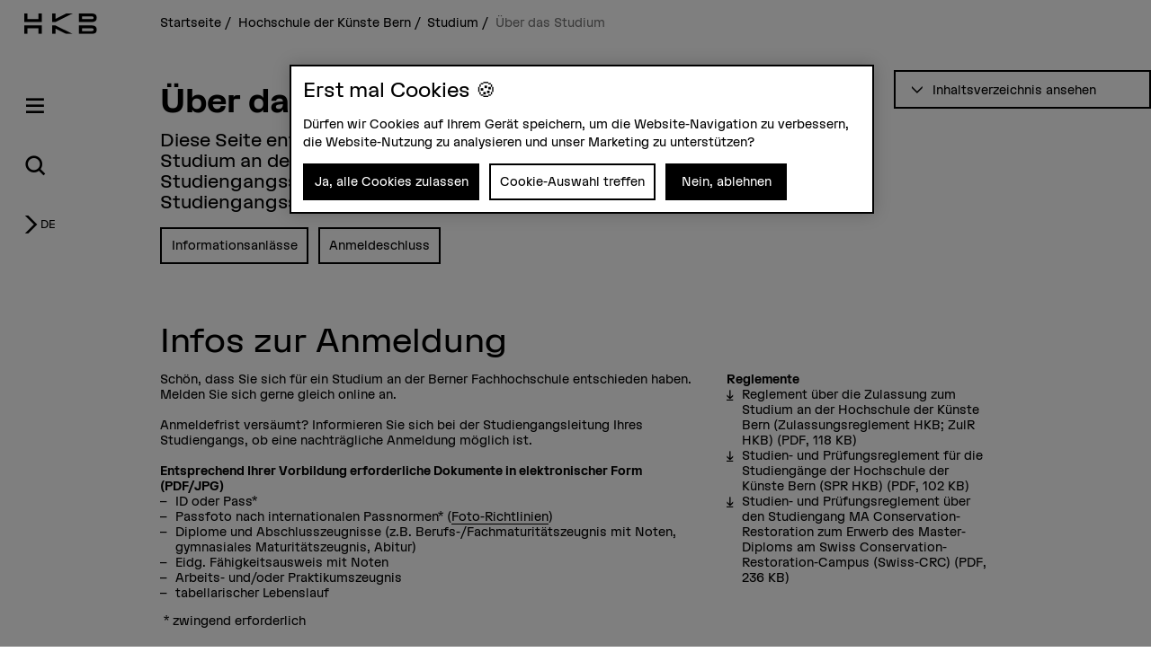

--- FILE ---
content_type: text/html;charset=UTF-8
request_url: https://www.hkb.bfh.ch/de/studium/ueber-das-studium/
body_size: 17326
content:
<!DOCTYPE html>
<html xml:lang="de" lang="de">
<head>
    <!-- OneTrust Cookies Consent Notice start for bfh.ch --><script type="text/javascript" src="https://cdn.cookielaw.org/consent/2e74eb50-813e-43c2-a388-3b13799d4776/OtAutoBlock.js"></script><script src="https://cdn.cookielaw.org/scripttemplates/otSDKStub.js" data-document-language="true" type="text/javascript" charset="UTF-8" data-domain-script="2e74eb50-813e-43c2-a388-3b13799d4776"></script><script type="text/javascript"> function OptanonWrapper () {  if(document.getElementById('onetrust-banner-sdk')) {    acceptBtn = document.getElementById('onetrust-accept-btn-handler');    var declineBtn = document.getElementById('onetrust-reject-all-handler');    var cookieSettingsBtn = document.getElementById('onetrust-pc-btn-handler');    var btnContainer = document.getElementById('onetrust-button-group');    btnContainer.append(acceptBtn || "", cookieSettingsBtn || "", declineBtn || "");  }}</script><!-- OneTrust Cookies Consent Notice end for bfh.ch -->



<script>
    (function (w, l) {
        w[l] = (w[l] || []);
        w[l].push({ 'departement': 'hkb' });
    })(window, 'dataLayer');
</script>

    <!-- Google Tag Manager -->
    <script>(function(w,d,s,l,i){w[l]=w[l]||[];w[l].push({'gtm.start':
                new Date().getTime(),event:'gtm.js'});var f=d.getElementsByTagName(s)[0],
                                                          j=d.createElement(s),dl=l!='dataLayer'?'&l='+l:'';j.async=true;j.src=
            'https://www.googletagmanager.com/gtm.js?id='+i+dl;f.parentNode.insertBefore(j
            ,f);
    })(window,document,'script','dataLayer','GTM-PG9RPGJ');</script>
    <!-- End Google Tag Manager -->
    <title>Über das Studium | HKB</title>
    <meta charset="utf-8"/>
    <meta name="viewport" content="width=device-width, initial-scale=1"/>
    <meta name="description" content="Die wichtigsten allgemeinen Infos zum Studium an der Hochschule der Künste Bern HKB."/>
    <meta name="keywords" content=""/>
    <meta property="og:title" content="Über das Studium">
    <meta property="og:description" content="Diese Seite enthält die wichtigsten allgemeinen Informationen zum Studium an der Hochschule der Künste Bern HKB. Studiengangsspezifische Infos finden Sie auf den jeweiligen Studiengangsseiten.">
    <meta property="og:image" content="https://www.hkb.bfh.ch/.imaging/mte/hkb-theme/og-image-sharing/dam/bfh.ch/departementsinhalte/hkb/allgemeine-bilder/1_Top50_27.jpg/jcr:content/1_Top50_27.jpg">
    <meta property="og:url" content="https://www.hkb.bfh.ch/de/studium/ueber-das-studium/">
    <meta property="og:type" content="website"/>

        <meta name="twitter:card" content="summary_large_image">
        <meta name="twitter:image" content="http://www.hkb.bfh.ch/.imaging/mte/hkb-theme/hero-hkb-lg-2x/dam/bfh.ch/departementsinhalte/hkb/allgemeine-bilder/1_Top50_27.jpg/jcr:content/1_Top50_27.jpg">
    <meta name="twitter:site" content="@bfh_hesb"/>

    <link rel="canonical" href="https://www.hkb.bfh.ch/de/studium/ueber-das-studium/"/>

    <meta http-equiv="X-UA-Compatible" content="IE=11">

    <link rel="icon" type="image/png" sizes="16x16" href="/.resources/bfh-portal/webresources/resources/favicons/hkb/favicon-16x16.png">
    <link rel="icon" type="image/png" sizes="32x32" href="/.resources/bfh-portal/webresources/resources/favicons/hkb/favicon-32x32.png">
    <link rel="apple-touch-icon" href="/.resources/bfh-portal/webresources/resources/favicons/hkb/apple-touch-icon.png">
    <link rel="icon" type="image/png" sizes="192x192" href="/.resources/bfh-portal/webresources/resources/favicons/hkb/android-chrome-192x192.png">
    <link rel="icon" type="image/png" sizes="512x512" href="/.resources/bfh-portal/webresources/resources/favicons/hkb/android-chrome-512x512.png">
    <link rel="manifest" href="/.resources/bfh-portal/webresources/resources/favicons/hkb/site.webmanifest">

    <link rel="preload" href="/.resources/bfh-portal/webresources/resources/HKBGrotesk-Regular.woff" as="font" type="font/woff2" crossorigin/>

    
<link rel="stylesheet" type="text/css" href="/.resources/bfh-portal/webresources/css/hkb-theme~2026-01-07-08-20-56-000~cache.css" media="all"/>
    

        <script src="/.resources/bfh-portal/webresources/js/scripts~2026-01-07-08-20-56-000~cache.js" defer></script>

            <link rel="alternate" hreflang="de" href="https://www.hkb.bfh.ch/de/studium/ueber-das-studium/"/>
            <link rel="alternate" hreflang="fr" href="https://www.hkb.bfh.ch/fr/etudes/etudier-a-la-hkb/"/>
            <link rel="alternate" hreflang="en" href="https://www.hkb.bfh.ch/en/studies/study-at-hkb/"/>

</head>
<body class="page-detail" data-t-name="PageController">

    <!-- Google Tag Manager (noscript) -->
    <noscript><iframe src="https://www.googletagmanager.com/ns.html?id=GTM-PG9RPGJ"
                      height="0" width="0"
                      style="display:none;visibility:hidden"></iframe></noscript>
    <!-- End Google Tag Manager (noscript) -->

<div data-t-name="AnchorNavigationController" class="hidden"></div>
<div data-t-name="WebshopController" class="hidden"></div>


<div class="comp-cockpit" data-t-name="Cockpit">
    <div class="cockpit-wrapper container">
        <div class="cockpit-header">
            <div class="cockpit-logo-wrapper">

<div class="comp-logo logo-home" data-t-name="Logo">
    <a href="https://www.hkb.bfh.ch/de/">
        <img loading="lazy" alt="Berner Fachhochschule" src="/dam/jcr:945635c4-e36b-42ad-ae7c-d639598dd20d/HKB_Markenzeichen_RGB_Schwarz-01.svg">
    </a>
</div>

<div class="comp-logo logo-home logo-home--inverted" data-t-name="Logo">
    <a href="https://www.hkb.bfh.ch/de/">
        <img loading="lazy" alt="Berner Fachhochschule" src="/dam/jcr:5e3c7df0-f98a-4a3a-8cb6-5cafcea25890/logo_hkb-neg.svg">
    </a>
</div>

<div class="comp-logo logo-subpages" data-t-name="Logo">
    <a href="https://www.hkb.bfh.ch/de/">
        <img loading="lazy" alt="Berner Fachhochschule" src="/dam/jcr:945635c4-e36b-42ad-ae7c-d639598dd20d/HKB_Markenzeichen_RGB_Schwarz-01.svg">
    </a>
</div>

<div class="comp-logo logo-subpages logo-subpages--inverted" data-t-name="Logo">
    <a href="https://www.hkb.bfh.ch/de/">
        <img loading="lazy" alt="Berner Fachhochschule" src="/dam/jcr:5e3c7df0-f98a-4a3a-8cb6-5cafcea25890/logo_hkb-neg.svg">
    </a>
</div>
                
            </div>
        </div>
        <div class="comp-cockpit__actions-container">
            <div class="cockpit-actions">
                <div class="comp-cockpit-navigation" data-t-name="CockpitNavigation">
                    <ul class="nav nav-tabs" role="tablist">
    <li role="presentation" class="nav-item">
        <a href="#cockpit-navigation" aria-controls="cockpit-navigation" role="tab" data-toggle="tab">
            <i class="icon-meta_menu"></i>
        </a>
    </li>

<li role="presentation" class="nav-item">
    <a href="#cockpit-department-search" aria-controls="cockpit-department-search" role="tab" data-toggle="tab">
        <i class="icon-meta_search"></i>
    </a>
</li>
                    </ul>
                </div>
            </div>
            <div class="comp-language-navigation" data-t-name="LanguageNavigation">
                <a class="comp-language-navigation__toggle-button" href="#" aria-controls="" role="tab" data-toggle="tab">
                    <i class="icon-meta_dropdown-open"></i><div>de</div>
                </a>
                <div class="comp-language-navigation__lang-chooser hidden">
<div class="mole-link-list">
        <ul class="list-unstyled">
                <li>
                    <a href="https://www.hkb.bfh.ch/de/studium/ueber-das-studium/" class=" current" target="_self"  rel=" alternate" title="de">DE</a>
                </li>
                <li>
                    <a href="https://www.hkb.bfh.ch/fr/etudes/etudier-a-la-hkb/" class="" target="_self"  rel=" alternate" title="fr">FR</a>
                </li>
                <li>
                    <a href="https://www.hkb.bfh.ch/en/studies/study-at-hkb/" class="" target="_self"  rel=" alternate" title="en">EN</a>
                </li>
        </ul>
</div>
                </div>
            </div>
        </div>
    </div>
    <div class="comp-cockpit-area tab-content">
    <div role="tabpanel" class="tab-pane" id="cockpit-navigation">
        <div class="comp-cockpit-navigation-group" data-t-name="CockpitNavigationGroup" data-state="{&quot;navigationGroup&quot;:[{&quot;id&quot;:&quot;cockpit-navigation-portal&quot;},{&quot;id&quot;:&quot;cockpit-navigation-department&quot;}],&quot;active&quot;:&quot;cockpit-navigation-department&quot;}">
            <div>
                <ul class="nav nav-tabs" role="tablist">

<li role="presentation" class="nav-item">
    <a href="#cockpit-navigation-portal" class="nav-link"
       aria-controls="cockpit-navigation-portal"
       role="tab" data-toggle="tab">
    Berner Fachhochschule
    </a>
</li>

<li role="presentation" class="nav-item">
    <a href="#cockpit-navigation-department" class="nav-link active"
       aria-controls="cockpit-navigation-department"
       role="tab" data-toggle="tab">
    Hochschule der Künste Bern
    </a>
</li>
                </ul>

                <div class="tab-content">

<div role="tabpanel" class="tab-pane" id="cockpit-navigation-portal">

<div class="comp-menu" data-t-name="Menu" data-state="{&quot;entries&quot;:[{&quot;id&quot;:&quot;b302e6ba-f172-4e6b-b9a4-94f198693166&quot;,&quot;open&quot;:false},{&quot;id&quot;:&quot;1bde816b-a90f-432c-b6a1-ce43947c4412&quot;,&quot;open&quot;:false},{&quot;id&quot;:&quot;7160316d-8646-4958-b7c8-b5cf63a11ee1&quot;,&quot;open&quot;:false},{&quot;id&quot;:&quot;bd08a6f3-7797-493c-857b-e6c3181d489b&quot;,&quot;open&quot;:false},{&quot;id&quot;:&quot;6757b52b-b7f7-41b5-8a6a-359b3891ab1c&quot;,&quot;open&quot;:false},{&quot;id&quot;:&quot;d7bf6c21-ccc9-4015-969d-4c2ac024a0a1&quot;,&quot;open&quot;:false},{&quot;id&quot;:&quot;0cd84d53-2871-4262-a0c8-1245380fc4a4&quot;,&quot;open&quot;:false},{&quot;id&quot;:&quot;b302e6ba-f172-4e6b-b9a4-94f198693166-secondary-menu&quot;,&quot;open&quot;:false}]}">
        <div class="link-list-wrapper no-subnav" id="b302e6ba-f172-4e6b-b9a4-94f198693166">
            <div class="h3">
                <a href="https://www.bfh.ch/de/" title="Startseite">Startseite</a>
            </div>
        </div>
        <div class="link-list-wrapper" id="1bde816b-a90f-432c-b6a1-ce43947c4412">
            <div class="h3">
                <a href="https://www.bfh.ch/de/aktuell/" title="Aktuell">Aktuell</a>
            </div>
<div class="mole-link-list">
        <ul class="dropdown-collapsible-list collapse-content list-unstyled">
                <li>
                    <a href="https://www.bfh.ch/de/aktuell/" class="" target="_self"  title="Übersicht">Übersicht</a>
                </li>
                <li>
                    <a href="https://www.bfh.ch/de/aktuell/news/" class="" target="_self"  title="News + Storys">News + Storys</a>
                </li>
                <li>
                    <a href="https://www.bfh.ch/de/aktuell/veranstaltungen/" class="" target="_self"  title="Veranstaltungen">Veranstaltungen</a>
                </li>
                <li>
                    <a href="https://www.bfh.ch/de/aktuell/infoveranstaltungen/" class="" target="_self"  title="Infoveranstaltungen">Infoveranstaltungen</a>
                </li>
                <li>
                    <a href="https://www.bfh.ch/de/aktuell/magazine-blogs/" class="" target="_self"  title="Magazine, Blogs + Podcasts ">Magazine, Blogs + Podcasts </a>
                </li>
        </ul>
</div>
        </div>
        <div class="link-list-wrapper" id="7160316d-8646-4958-b7c8-b5cf63a11ee1">
            <div class="h3">
                <a href="https://www.bfh.ch/de/studium/" title="Studium">Studium</a>
            </div>
<div class="mole-link-list">
        <ul class="dropdown-collapsible-list collapse-content list-unstyled">
                <li>
                    <a href="https://www.bfh.ch/de/studium/" class="" target="_self"  title="Übersicht">Übersicht</a>
                </li>
                <li>
                    <a href="https://www.bfh.ch/de/studium/alle-studiengaenge/" class="" target="_self"  title="Alle Studiengänge">Alle Studiengänge</a>
                </li>
                <li>
                    <a href="https://www.bfh.ch/de/studium/bachelor-studiengaenge/" class="" target="_self"  title="Bachelor-Studiengänge">Bachelor-Studiengänge</a>
                </li>
                <li>
                    <a href="https://www.bfh.ch/de/studium/master-studiengaenge/" class="" target="_self"  title="Master-Studiengänge">Master-Studiengänge</a>
                </li>
                <li>
                    <a href="https://www.bfh.ch/de/studium/vorkurse-passerelle/" class="" target="_self"  title="Vorkurse + Passerelle">Vorkurse + Passerelle</a>
                </li>
                <li>
                    <a href="https://www.bfh.ch/de/studium/international-studieren/" class="" target="_self"  title="International studieren">International studieren</a>
                </li>
                <li>
                    <a href="https://www.bfh.ch/de/studium/ueber-das-studium/" class="" target="_self"  title="Über das Studium">Über das Studium</a>
                </li>
                <li>
                    <a href="https://www.bfh.ch/de/studium/studium-leben/" class="" target="_self"  title="Studium + Leben">Studium + Leben</a>
                </li>
                <li>
                    <a href="https://www.bfh.ch/de/studium/zusatzzertifikate/" class="" target="_self"  title="BFH diagonal + Zusatzzertifikate">BFH diagonal + Zusatzzertifikate</a>
                </li>
        </ul>
</div>
        </div>
        <div class="link-list-wrapper" id="bd08a6f3-7797-493c-857b-e6c3181d489b">
            <div class="h3">
                <a href="https://www.bfh.ch/de/weiterbildung/" title="Weiterbildung">Weiterbildung</a>
            </div>
<div class="mole-link-list">
        <ul class="dropdown-collapsible-list collapse-content list-unstyled">
                <li>
                    <a href="https://www.bfh.ch/de/weiterbildung/" class="" target="_self"  title="Übersicht">Übersicht</a>
                </li>
                <li>
                    <a href="https://www.bfh.ch/de/weiterbildung/cas/" class="" target="_self"  title="CAS">CAS</a>
                </li>
                <li>
                    <a href="https://www.bfh.ch/de/weiterbildung/das/" class="" target="_self"  title="DAS">DAS</a>
                </li>
                <li>
                    <a href="https://www.bfh.ch/de/weiterbildung/emba-mas/" class="" target="_self"  title="MAS + EMBA">MAS + EMBA</a>
                </li>
                <li>
                    <a href="https://www.bfh.ch/de/weiterbildung/fachkurse-sas/" class="" target="_self"  title="Fachkurse + SAS">Fachkurse + SAS</a>
                </li>
                <li>
                    <a href="https://www.bfh.ch/de/weiterbildung/kurse-studienreisen/" class="" target="_self"  title="Kurse + Studienreisen">Kurse + Studienreisen</a>
                </li>
                <li>
                    <a href="https://www.bfh.ch/de/weiterbildung/ueber-die-weiterbildung/" class="" target="_self"  title="Über die Weiterbildung">Über die Weiterbildung</a>
                </li>
                <li>
                    <a href="https://www.bfh.ch/de/weiterbildung/alle-weiterbildungen/" class="" target="_self"  title="Alle Weiterbildungen">Alle Weiterbildungen</a>
                </li>
        </ul>
</div>
        </div>
        <div class="link-list-wrapper" id="6757b52b-b7f7-41b5-8a6a-359b3891ab1c">
            <div class="h3">
                <a href="https://www.bfh.ch/de/forschung-dienstleistungen/" title="Forschung + Dienstleistungen">Forschung + Dienstleistungen</a>
            </div>
<div class="mole-link-list">
        <ul class="dropdown-collapsible-list collapse-content list-unstyled">
                <li>
                    <a href="https://www.bfh.ch/de/forschung-dienstleistungen/" class="" target="_self"  title="Übersicht">Übersicht</a>
                </li>
                <li>
                    <a href="https://www.bfh.ch/de/forschung-dienstleistungen/forschungsbereiche/" class="" target="_self"  title="Forschungsbereiche">Forschungsbereiche</a>
                </li>
                <li>
                    <a href="https://www.bfh.ch/de/forschung-dienstleistungen/forschungszusammenarbeit/" class="" target="_self"  title="Forschungszusammenarbeit">Forschungszusammenarbeit</a>
                </li>
                <li>
                    <a href="https://www.bfh.ch/de/forschung-dienstleistungen/projekte/" class="" target="_self"  title="Projekte">Projekte</a>
                </li>
                <li>
                    <a href="https://www.bfh.ch/de/forschung-dienstleistungen/publikationen/" class="" target="_self"  title="Publikationen">Publikationen</a>
                </li>
                <li>
                    <a href="https://www.bfh.ch/de/forschung-dienstleistungen/forschungsreport/" class="" target="_self"  title="Forschungsreport">Forschungsreport</a>
                </li>
                <li>
                    <a href="https://www.bfh.ch/de/forschung-dienstleistungen/internationale-forschung/" class="" target="_self"  title="Internationale Forschung">Internationale Forschung</a>
                </li>
                <li>
                    <a href="https://www.bfh.ch/de/forschung-dienstleistungen/forschungsleitlinien/" class="" target="_self"  title="Forschungsleitlinien">Forschungsleitlinien</a>
                </li>
                <li>
                    <a href="https://www.bfh.ch/de/forschung-dienstleistungen/entrepreneurship/" class="" target="_self"  title="Entrepreneurship">Entrepreneurship</a>
                </li>
                <li>
                    <a href="https://www.bfh.ch/de/forschung-dienstleistungen/dienstleistungen/" class="" target="_self"  title="Dienstleistungen">Dienstleistungen</a>
                </li>
        </ul>
</div>
        </div>
        <div class="link-list-wrapper" id="d7bf6c21-ccc9-4015-969d-4c2ac024a0a1">
            <div class="h3">
                <a href="https://www.bfh.ch/de/strategische-themenfelder/" title="Strategische Themenfelder">Strategische Themenfelder</a>
            </div>
<div class="mole-link-list">
        <ul class="dropdown-collapsible-list collapse-content list-unstyled">
                <li>
                    <a href="https://www.bfh.ch/de/strategische-themenfelder/" class="" target="_self"  title="Übersicht">Übersicht</a>
                </li>
                <li>
                    <a href="https://www.bfh.ch/de/strategische-themenfelder/digitalisierung/" class="" target="_self"  title="Humane Digitale Transformation">Humane Digitale Transformation</a>
                </li>
                <li>
                    <a href="https://www.bfh.ch/de/strategische-themenfelder/caring-society/" class="" target="_self"  title="Caring Society">Caring Society</a>
                </li>
                <li>
                    <a href="https://www.bfh.ch/de/strategische-themenfelder/nachhaltigkeit/" class="" target="_self"  title="Nachhaltige Entwicklung">Nachhaltige Entwicklung</a>
                </li>
        </ul>
</div>
        </div>
        <div class="link-list-wrapper" id="0cd84d53-2871-4262-a0c8-1245380fc4a4">
            <div class="h3">
                <a href="https://www.bfh.ch/de/ueber-die-bfh/" title="Über die BFH">Über die BFH</a>
            </div>
<div class="mole-link-list">
        <ul class="dropdown-collapsible-list collapse-content list-unstyled">
                <li>
                    <a href="https://www.bfh.ch/de/ueber-die-bfh/" class="" target="_self"  title="Übersicht">Übersicht</a>
                </li>
                <li>
                    <a href="https://www.bfh.ch/de/ueber-die-bfh/personensuche/" class="" target="_self"  title="Personensuche">Personensuche</a>
                </li>
                <li>
                    <a href="https://www.bfh.ch/de/ueber-die-bfh/engagierte-hochschule/" class="" target="_self"  title="Eine engagierte Hochschule">Eine engagierte Hochschule</a>
                </li>
                <li>
                    <a href="https://www.bfh.ch/de/ueber-die-bfh/profil-werte/" class="" target="_self"  title="Profil + Werte">Profil + Werte</a>
                </li>
                <li>
                    <a href="https://www.bfh.ch/de/ueber-die-bfh/leitung-organisation/" class="" target="_self"  title="Leitung, Organisation + Rechtliche Grundlagen">Leitung, Organisation + Rechtliche Grundlagen</a>
                </li>
                <li>
                    <a href="https://www.bfh.ch/de/ueber-die-bfh/strategie-2023-2026/" class="" target="_self"  title="Strategie 2023 - 2026">Strategie 2023 - 2026</a>
                </li>
                <li>
                    <a href="https://www.bfh.ch/de/ueber-die-bfh/zahlen-und-fakten/" class="" target="_self"  title="Zahlen + Fakten">Zahlen + Fakten</a>
                </li>
                <li>
                    <a href="https://www.bfh.ch/de/ueber-die-bfh/standorte-infrastruktur/" class="" target="_self"  title="Standorte + Infrastruktur">Standorte + Infrastruktur</a>
                </li>
                <li>
                    <a href="https://www.bfh.ch/de/ueber-die-bfh/karriere/" class="" target="_self"  title="Karriere">Karriere</a>
                </li>
                <li>
                    <a href="https://www.bfh.ch/de/ueber-die-bfh/service-beratung/" class="" target="_self"  title="Service + Beratung">Service + Beratung</a>
                </li>
                <li>
                    <a href="https://www.bfh.ch/de/ueber-die-bfh/login/" class="" target="_self"  title="Login">Login</a>
                </li>
        </ul>
</div>
        </div>
        <div class="link-list-wrapper" id="b302e6ba-f172-4e6b-b9a4-94f198693166-secondary-menu">
            <div class="h3">
                <a href="https://www.bfh.ch/de/" title="Departemente">Departemente</a>
            </div>
<div class="mole-link-list">
        <ul class="dropdown-collapsible-list collapse-content list-unstyled">
                <li>
                    <a href="https://www.bfh.ch/ahb/de/" class="internal-link" target="_self"  title="Architektur, Holz und Bau">Architektur, Holz und Bau</a>
                </li>
                <li>
                    <a href="https://www.bfh.ch/gesundheit/de/" class="internal-link" target="_self"  title="Gesundheit">Gesundheit</a>
                </li>
                <li>
                    <a href="https://www.bfh.ch/hafl/de/" class="internal-link" target="_self"  title="Hochschule für Agrar-, Forst- und Lebensmittelwissenschaften BFH-HAFL">Hochschule für Agrar-, Forst- und Lebensmittelwissenschaften BFH-HAFL</a>
                </li>
                <li>
                    <a href="https://www.hkb.bfh.ch/de/" class="internal-link" target="_self"  title="Hochschule der Künste Bern">Hochschule der Künste Bern</a>
                </li>
                <li>
                    <a href="https://www.bfh.ch/soziale-arbeit/de/" class="internal-link" target="_self"  title="Soziale Arbeit">Soziale Arbeit</a>
                </li>
                <li>
                    <a href="https://www.bfh.ch/ti/de/" class="internal-link" target="_self"  title="Technik und Informatik">Technik und Informatik</a>
                </li>
                <li>
                    <a href="https://www.bfh.ch/wirtschaft/de/" class="internal-link" target="_self"  title="Wirtschaft">Wirtschaft</a>
                </li>
                <li>
                    <a href="https://www.bfh.ch/ehsm/de/" class="internal-link" target="_self"  title="Eidgenössische Hochschule für Sport Magglingen EHSM">Eidgenössische Hochschule für Sport Magglingen EHSM</a>
                </li>
        </ul>
</div>
        </div>
</div>
    <div class="comp-quick-links-menu">
        <div class="link-list">
            
<div class="mole-link-list">
        <ul class="list-unstyled">
                <li>
                    <a href="https://www.bfh.ch/de/ueber-die-bfh/karriere/jobs/" class="internal-link" target="_self"  title="Jobs">Jobs</a>
                </li>
                <li>
                    <a href="https://www.bfh.ch/de/ueber-die-bfh/standorte-infrastruktur/standorte/kontakt/" class="internal-link" target="_self"  title="Kontakt">Kontakt</a>
                </li>
                <li>
                    <a href="https://www.bfh.ch/de/ueber-die-bfh/login/" class="internal-link" target="_self"  title="Login">Login</a>
                </li>
                <li>
                    <a href="https://www.bfh.ch/de/ueber-die-bfh/standorte-infrastruktur/standorte/" class="internal-link" target="_self"  title="Standorte">Standorte</a>
                </li>
                <li>
                    <a href="https://www.bfh.ch/de/ueber-die-bfh/standorte-infrastruktur/bibliotheken/" class="internal-link" target="_self"  title="BFH-Hochschulbibliothek">BFH-Hochschulbibliothek</a>
                </li>
                <li>
                    <a href="https://www.bfh.ch/de/ueber-die-bfh/service-beratung/it-support-services/" class="internal-link" target="_self"  title="IT-Informationen">IT-Informationen</a>
                </li>
                <li>
                    <a href="https://www.hkb.bfh.ch/de/forschung-dienstleistungen/forschungsbereiche/swiss-center-for-care-at-home/" class="internal-link" target="_self"  title="Swiss Center for Care@home">Swiss Center for Care@home</a>
                </li>
                <li>
                    <a href="https://www.alumni.bfh.ch" class="external-link" target="_blank"  rel=" noopener" title="Alumni BFH">Alumni BFH</a>
                </li>
                <li>
                    <a href="https://www.bfh.ch/de/medien/" class="internal-link" target="_self"  title="Medien">Medien</a>
                </li>
                <li>
                    <a href="https://www.bfh.ch/de/ueber-die-bfh/profil-werte/globales-engagement/" class="internal-link" target="_self"  title="Globales Engagement">Globales Engagement</a>
                </li>
        </ul>
</div>
        </div>
    </div>
    <div class="comp-social-links-menu">
        <ul class="social-links list-unstyled">
            <li>
                <a href="https://www.facebook.com/bernerfachhochschule" title="Facebook" target="_blank" rel="noopener"><i class="icon-facebook" aria-hidden="true"></i>
                    <span class="sr-only">Facebook</span>
                </a>
            </li>
            <li>
                <a href="https://www.instagram.com/berner_fachhochschule/" title="Instagram" target="_blank" rel="noopener"><i class="icon-instagram" aria-hidden="true"></i>
                    <span class="sr-only">Instagram</span>
                </a>
            </li>
            <li>
                <a href="https://twitter.com/bfh_hesb" title="Twitter" target="_blank" rel="noopener"><i class="icon-twitter" aria-hidden="true"></i>
                    <span class="sr-only">Twitter</span>
                </a>
            </li>
            <li>
                <a href="https://www.youtube.com/user/BernerFachhochschule" title="YouTube" target="_blank" rel="noopener"><i class="icon-youtube" aria-hidden="true"></i>
                    <span class="sr-only">YouTube</span>
                </a>
            </li>
            <li>
                <a href="https://ch.linkedin.com/school/berner-fachhochschule-bfh/" title="LinkedIn" target="_blank" rel="noopener"><i class="icon-linkedin" aria-hidden="true"></i>
                    <span class="sr-only">LinkedIn</span>
                </a>
            </li>
        </ul>
        
    </div>
</div>

<div role="tabpanel" class="tab-pane active" id="cockpit-navigation-department">

<div class="comp-menu" data-t-name="Menu" data-state="{&quot;entries&quot;:[{&quot;id&quot;:&quot;a3184dae-2ea4-4fd4-9be8-39d75da2ada8&quot;,&quot;open&quot;:false},{&quot;id&quot;:&quot;48d92531-bb1e-4e51-b4b0-8c07bbd1de41&quot;,&quot;open&quot;:false},{&quot;id&quot;:&quot;8de36804-0b2c-4592-961f-4434067af24c&quot;,&quot;open&quot;:true},{&quot;id&quot;:&quot;4fe3317d-4a68-481c-a91d-645bea2fdd57&quot;,&quot;open&quot;:false},{&quot;id&quot;:&quot;509954d7-dee2-426b-a581-fe4055cb1452&quot;,&quot;open&quot;:false},{&quot;id&quot;:&quot;df7ab545-a97a-4063-af2a-0ce4e3bd4806&quot;,&quot;open&quot;:false},{&quot;id&quot;:&quot;a3184dae-2ea4-4fd4-9be8-39d75da2ada8-secondary-menu&quot;,&quot;open&quot;:false}]}">
        <div class="link-list-wrapper no-subnav" id="a3184dae-2ea4-4fd4-9be8-39d75da2ada8">
            <div class="h3">
                <a href="https://www.hkb.bfh.ch/de/" title="Startseite">Startseite</a>
            </div>
        </div>
        <div class="link-list-wrapper" id="48d92531-bb1e-4e51-b4b0-8c07bbd1de41">
            <div class="h3">
                <a href="https://www.hkb.bfh.ch/de/aktuell/" title="Aktuell">Aktuell</a>
            </div>
<div class="mole-link-list">
        <ul class="dropdown-collapsible-list collapse-content list-unstyled">
                <li>
                    <a href="https://www.hkb.bfh.ch/de/aktuell/" class="" target="_self"  title="Übersicht">Übersicht</a>
                </li>
                <li>
                    <a href="https://www.hkb.bfh.ch/de/aktuell/news/" class="" target="_self"  title="News + Storys">News + Storys</a>
                </li>
                <li>
                    <a href="https://www.hkb.bfh.ch/de/aktuell/veranstaltungen/" class="" target="_self"  title="Veranstaltungen">Veranstaltungen</a>
                </li>
                <li>
                    <a href="https://www.hkb.bfh.ch/de/aktuell/infotage/" class="" target="_self"  title="Infotage">Infotage</a>
                </li>
                <li>
                    <a href="https://www.hkb.bfh.ch/de/aktuell/diplome/" class="" target="_self"  title="Diplome">Diplome</a>
                </li>
                <li>
                    <a href="https://www.hkb.bfh.ch/de/aktuell/newsletter/" class="" target="_self"  title="Newsletter">Newsletter</a>
                </li>
                <li>
                    <a href="https://www.hkb.bfh.ch/de/aktuell/hkb-zeitung/" class="" target="_self"  title="HKB-Zeitung">HKB-Zeitung</a>
                </li>
        </ul>
</div>
        </div>
        <div class="link-list-wrapper open" id="8de36804-0b2c-4592-961f-4434067af24c">
            <div class="h3">
                <a href="https://www.hkb.bfh.ch/de/studium/" class="current"  title="Studium">Studium</a>
            </div>
<div class="mole-link-list">
        <ul class="dropdown-collapsible-list collapse-content list-unstyled">
                <li>
                    <a href="https://www.hkb.bfh.ch/de/studium/" class="" target="_self"  title="Übersicht">Übersicht</a>
                </li>
                <li>
                    <a href="https://www.hkb.bfh.ch/de/studium/bachelor-studiengaenge/" class="" target="_self"  title="Bachelor-Studiengänge">Bachelor-Studiengänge</a>
                </li>
                <li>
                    <a href="https://www.hkb.bfh.ch/de/studium/master-studiengaenge/" class="" target="_self"  title="Master-Studiengänge">Master-Studiengänge</a>
                </li>
                <li>
                    <a href="https://www.hkb.bfh.ch/de/studium/precollege-vorkurs/" class="" target="_self"  title="PreCollege + Vorkurs">PreCollege + Vorkurs</a>
                </li>
                <li>
                    <a href="https://www.hkb.bfh.ch/de/studium/doktoratsprogramme/" class="" target="_self"  title="Doktoratsprogramme">Doktoratsprogramme</a>
                </li>
                <li>
                    <a href="https://www.hkb.bfh.ch/de/studium/anmeldeschluss/" class="" target="_self"  title="Anmeldeschluss">Anmeldeschluss</a>
                </li>
                <li>
                    <a href="https://www.hkb.bfh.ch/de/studium/studiprojekte-kunstsammlung/" class="" target="_self"  title="Studiprojekte + Kunstsammlung">Studiprojekte + Kunstsammlung</a>
                </li>
                <li>
                    <a href="https://www.hkb.bfh.ch/de/studium/internationale-studierende/" class="" target="_self"  title="Internationale Studierende">Internationale Studierende</a>
                </li>
                <li>
                    <a href="https://www.hkb.bfh.ch/de/studium/ueber-das-studium/" class=" current" target="_self"  title="Über das Studium">Über das Studium</a>
                </li>
        </ul>
</div>
        </div>
        <div class="link-list-wrapper" id="4fe3317d-4a68-481c-a91d-645bea2fdd57">
            <div class="h3">
                <a href="https://www.hkb.bfh.ch/de/weiterbildung/" title="Weiterbildung">Weiterbildung</a>
            </div>
<div class="mole-link-list">
        <ul class="dropdown-collapsible-list collapse-content list-unstyled">
                <li>
                    <a href="https://www.hkb.bfh.ch/de/weiterbildung/" class="" target="_self"  title="Übersicht">Übersicht</a>
                </li>
                <li>
                    <a href="https://www.hkb.bfh.ch/de/weiterbildung/alle-weiterbildungen/" class="" target="_self"  title="Alle Weiterbildungen">Alle Weiterbildungen</a>
                </li>
                <li>
                    <a href="https://www.hkb.bfh.ch/de/weiterbildung/cas-das/" class="" target="_self"  title="CAS + DAS">CAS + DAS</a>
                </li>
                <li>
                    <a href="https://www.hkb.bfh.ch/de/weiterbildung/mas/" class="" target="_self"  title="MAS">MAS</a>
                </li>
                <li>
                    <a href="https://www.hkb.bfh.ch/de/weiterbildung/fachkurse-sas/" class="" target="_self"  title="Fachkurse + SAS">Fachkurse + SAS</a>
                </li>
                <li>
                    <a href="https://www.hkb.bfh.ch/de/weiterbildung/kurse-studienreisen/" class="" target="_self"  title="SAS + Kurse">SAS + Kurse</a>
                </li>
                <li>
                    <a href="https://www.hkb.bfh.ch/de/weiterbildung/winter-summer-school/" class="" target="_self"  title="Winter + Summer School">Winter + Summer School</a>
                </li>
                <li>
                    <a href="https://www.hkb.bfh.ch/de/weiterbildung/ueber-die-weiterbildung/" class="" target="_self"  title="Über die Weiterbildung">Über die Weiterbildung</a>
                </li>
        </ul>
</div>
        </div>
        <div class="link-list-wrapper" id="509954d7-dee2-426b-a581-fe4055cb1452">
            <div class="h3">
                <a href="https://www.hkb.bfh.ch/de/forschung/" title="Forschung + Dienstleistungen">Forschung + Dienstleistungen</a>
            </div>
<div class="mole-link-list">
        <ul class="dropdown-collapsible-list collapse-content list-unstyled">
                <li>
                    <a href="https://www.hkb.bfh.ch/de/forschung/" class="" target="_self"  title="Übersicht">Übersicht</a>
                </li>
                <li>
                    <a href="https://www.hkb.bfh.ch/de/forschung/ueber-die-forschung/" class="" target="_self"  title="Forschung an der HKB">Forschung an der HKB</a>
                </li>
                <li>
                    <a href="https://www.hkb.bfh.ch/de/forschung/forschungsinstitute/" class="" target="_self"  title="Institute">Institute</a>
                </li>
                <li>
                    <a href="https://www.hkb.bfh.ch/de/forschung/projekte/" class="" target="_self"  title="Projekte">Projekte</a>
                </li>
                <li>
                    <a href="https://www.hkb.bfh.ch/de/forschung/business-lab-cultural-entrepreneurship-an-der-hkb/" class="" target="_self"  title="HKB-Business Lab">HKB-Business Lab</a>
                </li>
                <li>
                    <a href="https://www.hkb.bfh.ch/de/forschung/publikationen/" class="" target="_self"  title="Publikationen">Publikationen</a>
                </li>
                <li>
                    <a href="https://www.hkb.bfh.ch/de/forschung/alle-dienstleistungen/" class="" target="_self"  title="Dienstleistungen der HKB">Dienstleistungen der HKB</a>
                </li>
        </ul>
</div>
        </div>
        <div class="link-list-wrapper" id="df7ab545-a97a-4063-af2a-0ce4e3bd4806">
            <div class="h3">
                <a href="https://www.hkb.bfh.ch/de/ueber-die-hkb/" title="Über die HKB">Über die HKB</a>
            </div>
<div class="mole-link-list">
        <ul class="dropdown-collapsible-list collapse-content list-unstyled">
                <li>
                    <a href="https://www.hkb.bfh.ch/de/ueber-die-hkb/" class="" target="_self"  title="Übersicht">Übersicht</a>
                </li>
                <li>
                    <a href="https://www.hkb.bfh.ch/de/ueber-die-hkb/profil-werte/" class="" target="_self"  title="Profil + Werte">Profil + Werte</a>
                </li>
                <li>
                    <a href="https://www.hkb.bfh.ch/de/ueber-die-hkb/standort-infrastruktur/" class="" target="_self"  title="Standort + Infrastruktur ">Standort + Infrastruktur </a>
                </li>
                <li>
                    <a href="https://www.hkb.bfh.ch/de/ueber-die-hkb/broschueren-publikationen/" class="" target="_self"  title="Publikationen">Publikationen</a>
                </li>
                <li>
                    <a href="https://www.hkb.bfh.ch/de/ueber-die-hkb/medien/" class="" target="_self"  title="Medien">Medien</a>
                </li>
                <li>
                    <a href="https://www.hkb.bfh.ch/de/ueber-die-hkb/alumni/" class="" target="_self"  title="Alumni">Alumni</a>
                </li>
                <li>
                    <a href="https://www.hkb.bfh.ch/de/ueber-die-hkb/international-office/" class="" target="_self"  title="International Office">International Office</a>
                </li>
                <li>
                    <a href="https://www.hkb.bfh.ch/de/ueber-die-hkb/nachhaltigkeit/" class="" target="_self"  title="Nachhaltigkeit an der HKB">Nachhaltigkeit an der HKB</a>
                </li>
        </ul>
</div>
        </div>
        <div class="link-list-wrapper" id="a3184dae-2ea4-4fd4-9be8-39d75da2ada8-secondary-menu">
            <div class="h3">
                <a href="https://www.hkb.bfh.ch/de/" title="Fachbereiche">Fachbereiche</a>
            </div>
<div class="mole-link-list">
        <ul class="dropdown-collapsible-list collapse-content list-unstyled">
                <li>
                    <a href="https://www.hkb.bfh.ch/de/gestaltung-und-kunst/" class="internal-link" target="_self"  title="Gestaltung und Kunst">Gestaltung und Kunst</a>
                </li>
                <li>
                    <a href="https://www.hkb.bfh.ch/de/konservierung-und-restaurierung/" class="internal-link" target="_self"  title="Konservierung und Restaurierung">Konservierung und Restaurierung</a>
                </li>
                <li>
                    <a href="https://www.hkb.bfh.ch/de/musik/" class="internal-link" target="_self"  title="Musik">Musik</a>
                </li>
                <li>
                    <a href="https://www.hkb.bfh.ch/de/theater/" class="internal-link" target="_self"  title="Theater">Theater</a>
                </li>
                <li>
                    <a href="https://www.hkb.bfh.ch/de/schweizerisches-literaturinstitut/" class="internal-link" target="_self"  title="Schweizerisches Literaturinstitut ">Schweizerisches Literaturinstitut </a>
                </li>
                <li>
                    <a href="https://www.hkb.bfh.ch/de/y-institut/" class="internal-link" target="_self"  title="Y Institut">Y Institut</a>
                </li>
        </ul>
</div>
        </div>
</div>
    <div class="comp-quick-links-menu">
        <div class="link-list">
            
<div class="mole-link-list">
        <ul class="list-unstyled">
                <li>
                    <a href="https://www.bfh.ch/de/ueber-die-bfh/standorte-infrastruktur/standorte/kontakt/" class="internal-link" target="_self"  title="Kontakt">Kontakt</a>
                </li>
                <li>
                    <a href="https://www.bfh.ch/de/ueber-die-bfh/login/" class="internal-link" target="_self"  title="Login">Login</a>
                </li>
                <li>
                    <a href="https://www.hkb.bfh.ch/de/ueber-die-hkb/standort-infrastruktur/" class="internal-link" target="_self"  title="Standort + Infrastruktur ">Standort + Infrastruktur </a>
                </li>
                <li>
                    <a href="https://www.bfh.ch/de/ueber-die-bfh/standorte-infrastruktur/bibliotheken/" class="internal-link" target="_self"  title="BFH-Hochschulbibliothek">BFH-Hochschulbibliothek</a>
                </li>
                <li>
                    <a href="https://www.bfh.ch/de/ueber-die-bfh/service-beratung/it-support-services/" class="internal-link" target="_self"  title="IT-Informationen">IT-Informationen</a>
                </li>
                <li>
                    <a href="https://www.bfh.ch/de/ueber-die-bfh/karriere/jobs/" class="internal-link" target="_self"  title="Jobs">Jobs</a>
                </li>
                <li>
                    <a href="https://www.hkb.bfh.ch/de/ueber-die-hkb/alumni/" class="internal-link" target="_self"  title="Alumni">Alumni</a>
                </li>
                <li>
                    <a href="https://www.hkb.bfh.ch/de/ueber-die-hkb/medien/" class="internal-link" target="_self"  title="Medien">Medien</a>
                </li>
        </ul>
</div>
        </div>
    </div>
    <div class="comp-social-links-menu">
        <ul class="social-links list-unstyled">
            <li>
                <a href="https://www.facebook.com/hkb.bern" title="Facebook" target="_blank" rel="noopener"><i class="icon-facebook" aria-hidden="true"></i>
                    <span class="sr-only">Facebook</span>
                </a>
            </li>
            <li>
                <a href="https://www.youtube.com/channel/UCkcCCQOcqtn0imFuECFdhUQ" title="YouTube" target="_blank" rel="noopener"><i class="icon-youtube" aria-hidden="true"></i>
                    <span class="sr-only">YouTube</span>
                </a>
            </li>
            <li>
                <a href="https://www.instagram.com/hkb_bfh/" title="Instagram" target="_blank" rel="noopener"><i class="icon-instagram" aria-hidden="true"></i>
                    <span class="sr-only">Instagram</span>
                </a>
            </li>
        </ul>
        
    </div>
</div>
                </div>
            </div>
        </div>
    </div>

<div role="tabpanel" class="tab-pane" id="cockpit-department-search">

    <div class="comp-cockpit-search" data-t-name="CockpitSearch">
        <form action="/de/suche/" method="get" class="form-group">
            <label class="sr-only" for="query">Suchbegriff eingeben</label>
            <div class="input-wrapper">
                <input class="form-control" placeholder="Suchbegriff eingeben" type="search" name="query"/>
    <button class="clear-button btn" type="button"><i class="icon-operate_close" aria-hidden="true"><span class="sr-only">Suchbegriff löschen</span></i></button>
                <button class="btn submit disabled" type="submit" disabled>
                    <i class="icon-meta_search">
                        <span class="sr-only">frontend.search.sendSearch</span>
                    </i>
                </button>
            </div>
        </form>
    </div>
</div>
    </div>
    <div class="cockpit-overlay"></div>
</div>


<div class="main container" role="main"
         data-colorswitch="true"
         data-colorthreshold="55">



    <div class="comp-navigation-bar" data-t-name="NavigationBar">
        <div class="navigation-bar-wrapper">
<div class="comp-breadcrumb" data-t-name="Breadcrumb" data-aria-label-placeholder="Alle Breadcrumbs anzeigen">
    <ol class="breadcrumb">
            <li class="breadcrumb-item">
                <a href="https://www.bfh.ch/de/">
            Startseite
                </a>
            </li>
            <li class="breadcrumb-item">
                <a href="https://www.hkb.bfh.ch/de/">
            Hochschule der Künste Bern
                </a>
            </li>
            <li class="breadcrumb-item">
                <a href="https://www.hkb.bfh.ch/de/studium/">
            Studium
                </a>
            </li>
            <li class="breadcrumb-item active">
                
            Über das Studium
                
            </li>
    </ol>
</div>
        </div>
    </div>


    <div class="mole-page-header">
        <div class="page-header__anchor-links">

<div class="comp-sticky-button-anchorlinks" data-t-name="StickyButtonAnchorlinks" data-anchor-navigation-top="Einführung">
    <div class="sticky-button">
        <div class="sticky-button-link">
            <span class="sr-only">Inhaltsverzeichnis ansehen</span>
            <span data-anchor-label="Inhaltsverzeichnis ansehen" class="current-anchor">Inhaltsverzeichnis ansehen</span>
            <div class="sticky-button-content"></div>
        </div>
    </div>
</div>
        </div>


                    <h1>Über das Studium
                    </h1>
    </div>



    <div class="cont-column-layout">
        <div class="row layout-1">
                <div class="column">
                    <p class="lead-text">Diese Seite enthält die wichtigsten allgemeinen Informationen zum Studium an der Hochschule der Künste Bern HKB. Studiengangsspezifische Infos finden Sie auf den jeweiligen Studiengangsseiten.</p>
                </div>

        </div>
    </div>

<ul class="comp-button-list list-unstyled ">
        <li><a href="https://www.hkb.bfh.ch/de/aktuell/infotage/" target="_self" class="btn button-list__btn--tertiary" >


    Informationsanlässe


</a>
</li>
        <li><a href="https://www.hkb.bfh.ch/de/studium/anmeldeschluss/" target="_self" class="btn button-list__btn--tertiary" >


    Anmeldeschluss


</a>
</li>
</ul>


<div class="cont-page-section">
    <div class="page-section-header page-section-header-aa3998b0-aecb-4ae5-b395-e885da6a8476">
    </div>
    <div class="container">
        <div class="page-section-row">
            <div class="page-section-content">
                    <h2 id="infos-zur-anmeldung" data-anchor-title="Infos zur Anmeldung">
                        Infos zur Anmeldung
                    </h2>
                <div class="page-section-area-wrapper">
<div class="cont-column-layout">
    
    <div class="row layout-2-1">

<div class="column">
<div class="comp-reference-content">
<div class="comp-referenceable-content">
    
<div class="comp-rich-text">
    
    <p>Sch&ouml;n, dass Sie sich f&uuml;r ein Studium an der Berner Fachhochschule entschieden haben. Melden Sie sich gerne gleich online an.</p>

<p>Anmeldefrist vers&auml;umt? Informieren Sie sich bei der Studiengangsleitung Ihres Studiengangs, ob eine nachtr&auml;gliche Anmeldung m&ouml;glich ist.</p>

</div>
<div class="comp-rich-text">
    
    <h3>Entsprechend Ihrer Vorbildung erforderliche Dokumente in elektronischer Form (PDF/JPG)</h3>

<ul>
	<li>ID oder Pass*&nbsp;</li>
	<li>Passfoto nach internationalen Passnormen* (<a href="https://www.hkb.bfh.ch/dam/jcr:eb06a60a-9887-462d-aa65-b1731fb2b4aa/Foto-Richtlinie%20BFHCard_de.pdf" target="_blank">Foto-Richtlinien</a>)</li>
	<li>Diplome und Abschlusszeugnisse (z.B. Berufs-/Fachmaturit&auml;tszeugnis mit Noten, gymnasiales Maturit&auml;tszeugnis, Abitur)</li>
	<li>Eidg. F&auml;higkeitsausweis mit Noten</li>
	<li>Arbeits- und/oder Praktikumszeugnis</li>
	<li>tabellarischer Lebenslauf</li>
</ul>

<p>&nbsp;* zwingend erforderlich<br />
&nbsp;<br />
Je nach Studiengang und Vorbildung &uuml;bermitteln Sie zus&auml;tzliche Dokumente separat. Zum Beispiel:</p>

<ul>
	<li>Portfolio mit Arbeitsproben</li>
	<li>Aufenthaltsbewilligung (ausl&auml;ndische Bewerber*innen)</li>
	<li>etc.</li>
</ul>

<p>Die genauen Angaben dazu finden Sie auf der Webseite Ihres Studiengangs.</p>

<p>Bei der Anmeldung zum Masterstudium muss der Abschluss der ersten Studienstufe (Bachelor oder gleichwertiger Abschluss) sowie das Transcript of Records &uuml;bermittelt werden.</p>

</div>
<div class="comp-rich-text">
    <h2 class="intertitle">Transidentität</h2>
    <p>Sie sind trans? Sollen wir Sie anders ansprechen, als in Ihren amtlichen Papieren vermerkt?</p>

<p>Erfassen Sie Ihren Alltagsvornamen und ihr Alltagsgeschlecht (bin&auml;r) bereits bei der Anmeldung, damit wir Sie bereits im Bewerbungsprozess richtig ansprechen. Das Antragsformular finden Sie auf der <a href="https://www.bfh.ch/de/ueber-die-bfh/service-beratung/chancengleichheit/lgbtiq-geschlechtliche-und-sexuelle-vielfalt/">Seite der BFH</a>. Das ausgef&uuml;llte Formular k&ouml;nnen sie zusammen mit der Anmeldung hochladen.</p>

</div><div class="comp-link">
    <a  class="external-link" href="https://www.bfh.ch/de/ueber-die-bfh/service-beratung/chancengleichheit/lgbtiq-geschlechtliche-und-sexuelle-vielfalt/#-nderung-von-vornamen-anrede-und-geschlecht-bei-transidentit-t"  target="_blank" rel=" noopener"  title="Zu weiteren Informationen und dem Antragsformular">Zu weiteren Informationen und dem Antragsformular</a>
</div>
</div></div>
<div class="comp-rich-text">
    <h2 class="intertitle">Übertritt von einer anderen Hochschule</h2>
    <p>Studierende, die bereits an einer Hochschule immatrikuliert sind und an die HKB wechseln wollen, kl&auml;ren diese M&ouml;glichkeit direkt bei der Studiengangsleitung des gew&uuml;nschten Studiengangs ab. Diese entscheidet &uuml;ber die Aufnahme. Bitte notieren Sie in diesem Fall im Feld &laquo;Bemerkungen&raquo; am Ende der Online-Anmeldung Ihres favorisierten Studiengangs, dass es sich um einen Hochschulwechsel handelt und dass Sie allenfalls in ein h&ouml;heres Semester einsteigen werden.</p>

</div></div>


<div class="column">
<div class="comp-link-list">
        <h3>Reglemente</h3>
    <ul class="list-unstyled">
   <li><div class="comp-link">
    <a  class="dam-link dam-link-pdf" href="/dam/jcr:2e696e81-ef15-4c57-ab32-6441a78205eb/zulr-hkb-barrierefrei.pdf"  target="_blank" rel=" noopener"  title="Reglement über die Zulassung zum Studium an der Hochschule der Künste Bern (Zulassungsreglement HKB; ZulR HKB)">Reglement über die Zulassung zum Studium an der Hochschule der Künste Bern (Zulassungsreglement HKB; ZulR HKB) <span class="auxiliary-text">(PDF, 118 KB)</span></a>
</div>
</li>
   <li><div class="comp-link">
    <a  class="dam-link dam-link-pdf" href="/dam/jcr:c880b9db-b300-42a5-bee7-d3fea582647a/spr-hkb-barrierefrei.pdf"  target="_blank" rel=" noopener"  title="Studien- und Prüfungsreglement für die Studiengänge der Hochschule der Künste Bern (SPR HKB)">Studien- und Prüfungsreglement für die Studiengänge der Hochschule der Künste Bern (SPR HKB) <span class="auxiliary-text">(PDF, 102 KB)</span></a>
</div>
</li>
   <li><div class="comp-link">
    <a  class="dam-link dam-link-pdf" href="/dam/jcr:d673efe7-b399-4271-af42-915dd77b2308/HKB_Studienreglement_MA_Conservation-Restoration.pdf"  target="_blank" rel=" noopener"  title="Studien- und Prüfungsreglement über den Studiengang MA Conservation-Restoration zum Erwerb des Master-Diploms am Swiss Conservation-Restoration-Campus (Swiss-CRC)">Studien- und Prüfungsreglement über den Studiengang MA Conservation-Restoration zum Erwerb des Master-Diploms am Swiss Conservation-Restoration-Campus (Swiss-CRC) <span class="auxiliary-text">(PDF, 236 KB)</span></a>
</div>
</li>
    </ul>
</div>
</div>

    </div>
</div>

<div class="cont-column-layout">
    <h2 class="intertitle">Beurlaubung/Abbruch</h2>
    <div class="row layout-2-1">

<div class="column">

<div class="comp-rich-text">
    
    <p>Sollten Sie sich entscheiden, die get&auml;tigte Anmeldung zur&uuml;ckzuziehen, k&ouml;nnen Sie uns Ihren Entscheid per Mail mitteilen. Ein m&uuml;ndlicher R&uuml;ckzug der Anmeldung wird nicht akzeptiert. Die Fristen zur An- und Abmeldung f&uuml;r regul&auml;re Studierende sind:</p>

<ul>
	<li>f&uuml;rs Herbstsemester: 15. Juni</li>
	<li>f&uuml;rs Fr&uuml;hlingssemester: 15. Dezember</li>
</ul>

<p>Das Formular zur Beurlaubung und Exmatrikulation sowie ein Merkblatt zu Fristen und Vorgehen f&uuml;r R&uuml;ckz&uuml;ge / Exmatrikulationen / Beurlaubungen finden Sie unter Downloads.</p>

</div></div>


<div class="column">
<div class="comp-link-list">
        <h3>Downloads</h3>
    <ul class="list-unstyled">
   <li><div class="comp-link">
    <a  class="dam-link dam-link-pdf" href="/dam/jcr:e3f11187-c9c5-4059-bdf4-5b0350389df9/bfh-formular-beurlaubung-d.pdf"  target="_blank" rel=" noopener"  title="Formular Beurlaubung">Formular Beurlaubung <span class="auxiliary-text">(PDF, 115 KB)</span></a>
</div>
</li>
   <li><div class="comp-link">
    <a  class="dam-link dam-link-pdf" href="/dam/jcr:b25b1650-9b9b-40ae-ac28-e77456964190/bfh-formular-exmatrikulation-d.pdf"  target="_blank" rel=" noopener"  title="Formular Exmatrikulation">Formular Exmatrikulation <span class="auxiliary-text">(PDF, 41 KB)</span></a>
</div>
</li>
   <li><div class="comp-link">
    <a  class="dam-link dam-link-pdf" href="/dam/jcr:1aaacbc4-682b-4878-ae26-91b78c887437/Merkblatt_Fristen_de.pdf"  target="_blank" rel=" noopener"  title="Merkblatt Fristen">Merkblatt Fristen <span class="auxiliary-text">(PDF, 110 KB)</span></a>
</div>
</li>
    </ul>
</div>
</div>

    </div>
</div>
</div>
            </div>
        </div>
    </div>
</div>


<div class="cont-page-section cont-page-section--has-image">
    <div class="page-section-header page-section-header-02c16139-2440-422e-8131-856411b0873b page-section-header-image">
    <div class="comp-image image">
        
            <figure>
    <picture>
        <source srcset="/.imaging/mte/hkb-theme/page-section-hkb-xl/dam/bfh.ch/departementsinhalte/hkb/allgemeine-bilder/1_Top50_10.jpg/jcr:content/1_Top50_10.jpg, /.imaging/mte/hkb-theme/page-section-hkb-xl-2x/dam/bfh.ch/departementsinhalte/hkb/allgemeine-bilder/1_Top50_10.jpg/jcr:content/1_Top50_10.jpg 2x" media="(min-width: 1878px)">
        <source srcset="/.imaging/mte/hkb-theme/page-section-hkb-lg/dam/bfh.ch/departementsinhalte/hkb/allgemeine-bilder/1_Top50_10.jpg/jcr:content/1_Top50_10.jpg, /.imaging/mte/hkb-theme/page-section-hkb-lg-2x/dam/bfh.ch/departementsinhalte/hkb/allgemeine-bilder/1_Top50_10.jpg/jcr:content/1_Top50_10.jpg 2x" media="(min-width: 1280px)">
        <source srcset="/.imaging/mte/hkb-theme/page-section-hkb-md/dam/bfh.ch/departementsinhalte/hkb/allgemeine-bilder/1_Top50_10.jpg/jcr:content/1_Top50_10.jpg, /.imaging/mte/hkb-theme/page-section-hkb-md-2x/dam/bfh.ch/departementsinhalte/hkb/allgemeine-bilder/1_Top50_10.jpg/jcr:content/1_Top50_10.jpg 2x" media="(min-width: 881px)">
        <source srcset=",  2x" media="(min-width: 601px)">
        <source srcset=",  2x" media="(min-width: 409px)">
        <source srcset=",  2x" media="(min-width: 320px)">
        <img class="img-fluid" loading="lazy" src="" alt="" >
    </picture>
            </figure>
            
    </div>
    </div>
    <div class="container">
        <div class="page-section-row">
            <div class="page-section-content">
                    <h2 id="studienaufbau" data-anchor-title="Studienaufbau">
                        Studienaufbau
                    </h2>
                <div class="page-section-area-wrapper"></div>
            </div>
        </div>
    </div>
</div>

<div class="cont-column-layout">
    
    <div class="row layout-2-1">

<div class="column">

<div class="comp-rich-text">
    <h2 class="intertitle">Online-Modulverzeichnis</h2>
    <p>Schauen Sie sich im&nbsp;<a href="https://is-a.bfh.ch/imoniteur_OPROAD/!PORTAL6S.htm" target="_blank">Online-Modulverzeichnis</a> das aktuelle Kursangebot unserer Studieng&auml;nge an!</p>

</div>
<div class="comp-rich-text">
    <h2 class="intertitle">Studienjahr</h2>
    <p>Das Studienjahr ist in zwei Semester zu je 16 Wochen Dauer eingeteilt. Das Herbstsemester beginnt Mitte September (KW 38), das Fr&uuml;hlingssemester Mitte Februar (KW 8). Einige Studieng&auml;nge beginnen ihr Semester bereits etwas fr&uuml;her. In den Wochen unmittelbar vor und nach Semesterende finden Pr&uuml;fungen und Pr&auml;sentationen statt. Die Zwischensemester werden f&uuml;r Projektarbeit, Pr&uuml;fungsvorbereitungen oder Praktika eingesetzt.</p>

<p>Im November bzw. April ist jeweils eine Woche f&uuml;r die Y-Toolboxes reserviert, in der keine anderen Lehrveranstaltungen stattfinden. Die Toolboxes sind ein f&auml;cher&uuml;bergreifendes Lehrangebot des Y Instituts, in dem es um Themen mit transdisziplin&auml;rer Bedeutung geht.</p>

<h3>Studienjahr 2025/2026</h3>

<p style="margin-left:0cm; margin-right:0cm; text-align:start">Herbstsemester: 15.9.2025&ndash;18.1.2026<br />
Fr&uuml;hjahrssemester: 16.2.2026&ndash;7.6.2026</p>

<h3 style="text-align:start">Studienjahr 2026/2027</h3>

<p style="text-align:start">Herbstsemester: 14.9.2026&ndash;24.1.2027<br />
Fr&uuml;hjahrssemester: 22.2.2027&ndash;13.6.2027</p>

</div><div class="comp-link-list">
    <ul class="list-unstyled">
   <li><div class="comp-link">
    <a  class="dam-link dam-link-pdf" href="/dam/jcr:00142fce-b193-4607-b47d-139292708bd1/hkb-studienjahresstruktur-2025-26.pdf"  target="_blank" rel=" noopener"  title="Studienjahresstruktur 2025/2026">Studienjahresstruktur 2025/2026 <span class="auxiliary-text">(PDF, 121 KB)</span></a>
</div>
</li>
   <li><div class="comp-link">
    <a  class="dam-link dam-link-pdf" href="/dam/jcr:8f7b32af-2671-4644-98d7-2bb40ebc3169/hkb-studienjahresstruktur-2026-27.pdf"  target="_blank" rel=" noopener"  title="Studienjahresstruktur 2026/2027">Studienjahresstruktur 2026/2027 <span class="auxiliary-text">(PDF, 121 KB)</span></a>
</div>
</li>
    </ul>
</div>

<div class="comp-rich-text">
    <h2 class="intertitle">European Credit Transfer System (ECTS)</h2>
    <p>Die HKB verwendet das European Credit Transfer System (ECTS). ECTS ist ein System zur Anrechnung, &Uuml;bertragung, Akkumulierung von Studienleistungen. Es sagt aus, welchen Studienaufwand Studierende in einem Studienprogramm und in seinen Teilen (Modulen) idealtypisch zu leisten haben beziehungsweise geleistet haben. ECTS ist ein Informationssystem, das die Mobilit&auml;t und das LifeLongLearning unterst&uuml;tzen soll. Im Falle eines Hochschulwechsels erleichtert ECTS die Beurteilung der erbrachten Studienleistungen an der Herkunfts-Hochschule und deren Einordnung in das Studienprogramm an der Gast-Hochschule.</p>

</div></div>


<div class="column">
</div>

    </div>
</div>

    
    <div class="comp-accordion"
         role="tablist"
         id="accordion-ede0e945-1105-447f-924b-c5db7c2faf4b"
         aria-multiselectable="true"
         data-t-name="Accordion"
         data-state="{&quot;panels&quot;:[{&quot;id&quot;:&quot;acc-panel-9b550415-22cb-498a-9696-f42975715ecc&quot;,&quot;expanded&quot;:false},{&quot;id&quot;:&quot;acc-panel-6f8655f5-1165-4486-9cd0-b1ecfd903867&quot;,&quot;expanded&quot;:false},{&quot;id&quot;:&quot;acc-panel-66821cde-b320-4fa8-b7ed-d57854f75680&quot;,&quot;expanded&quot;:false}]}"
         >

    <div class="comp-accordion-panel card">
        <span class="accordion-separator-before" aria-hidden="true"></span>
        <h2 class="card-header" role="tab" id="module">
            <a href="#module"
               role="button"
               class="accordion-title collapsed"
               data-toggle="collapse"
               data-target="#acc-panel-9b550415-22cb-498a-9696-f42975715ecc"
               aria-expanded="false"
               aria-controls="acc-panel-9b550415-22cb-498a-9696-f42975715ecc">
                Module
            </a>
        </h2>
        <div id="acc-panel-9b550415-22cb-498a-9696-f42975715ecc" class="collapse card-body" data-parent="#accordion-ede0e945-1105-447f-924b-c5db7c2faf4b" role="tabpanel" aria-labelledby="module">

<div class="cont-column-layout">
    
    <div class="row layout-2-1">

<div class="column">

<div class="comp-rich-text">
    
    <p>Ein Modul ist eine inhaltlich und zeitlich abgeschlossene Lehr-, Lern- und Bewertungseinheit. Es kann mehrere Kurse umfassen. Unterschieden werden Pflicht-, Wahlpflicht und Wahlmodule: Pflichtmodule sind obligatorisch, Wahlpflichtmodule aus einem vorgegebenen Angebot frei w&auml;hlbar und Wahlmodule decken weiterf&uuml;hrende individuelle Interessen der Studierenden ab. F&uuml;r jedes Modul gibt es eine Beschreibung zu Voraussetzungen, Inhalt, Anzahl Credits und Art, wie es abgeschlossen wird. Jedes Modul schliesst mit einem Kompetenznachweis ab. Die Credits erh&auml;lt, wer das Modul bestanden hat.</p>

</div></div>


<div class="column">
</div>

    </div>
</div>
        </div>
        <span class="accordion-separator-after" aria-hidden="true"></span>
    </div>

    <div class="comp-accordion-panel card">
        <span class="accordion-separator-before" aria-hidden="true"></span>
        <h2 class="card-header" role="tab" id="ects-credits">
            <a href="#ects-credits"
               role="button"
               class="accordion-title collapsed"
               data-toggle="collapse"
               data-target="#acc-panel-6f8655f5-1165-4486-9cd0-b1ecfd903867"
               aria-expanded="false"
               aria-controls="acc-panel-6f8655f5-1165-4486-9cd0-b1ecfd903867">
                ECTS-Credits
            </a>
        </h2>
        <div id="acc-panel-6f8655f5-1165-4486-9cd0-b1ecfd903867" class="collapse card-body" data-parent="#accordion-ede0e945-1105-447f-924b-c5db7c2faf4b" role="tabpanel" aria-labelledby="ects-credits">

<div class="cont-column-layout">
    
    <div class="row layout-2-1">

<div class="column">

<div class="comp-rich-text">
    
    <p>Ein ECTS-Credit entspricht einem studentischen Arbeitsaufwand von 30 Stunden im Semester, Kontakt- und Selbststudium zusammengerechnet. Allgemein wird ein Studienjahr mit 60 ECTS-Kreditpunkten veranschlagt. Das entspricht 1800 Arbeitsstunden. Studierende in einem Studium der K&uuml;nste setzen in der Regel aber wesentlich mehr Zeit ein, vor allem f&uuml;r die selbst&auml;ndige Arbeit. Ein Studium an der HKB wird meist Vollzeit absolviert. Nach Absprache mit der Studiengangsleitung ist ein Teilzeitstudium in den meisten Studieng&auml;ngen m&ouml;glich. Ein Teilzeitstudium dauert entsprechend l&auml;nger. F&uuml;r einen Bachelor-Abschluss werden 180 ECTS-Kreditpunkte verlangt, f&uuml;r einen Master-Abschluss 90 oder 120 ECTS-Kreditpunkte.</p>

</div></div>


<div class="column">
</div>

    </div>
</div>
        </div>
        <span class="accordion-separator-after" aria-hidden="true"></span>
    </div>

    <div class="comp-accordion-panel card">
        <span class="accordion-separator-before" aria-hidden="true"></span>
        <h2 class="card-header" role="tab" id="dokumente">
            <a href="#dokumente"
               role="button"
               class="accordion-title collapsed"
               data-toggle="collapse"
               data-target="#acc-panel-66821cde-b320-4fa8-b7ed-d57854f75680"
               aria-expanded="false"
               aria-controls="acc-panel-66821cde-b320-4fa8-b7ed-d57854f75680">
                Dokumente
            </a>
        </h2>
        <div id="acc-panel-66821cde-b320-4fa8-b7ed-d57854f75680" class="collapse card-body" data-parent="#accordion-ede0e945-1105-447f-924b-c5db7c2faf4b" role="tabpanel" aria-labelledby="dokumente">

<div class="cont-column-layout">
    
    <div class="row layout-2-1">

<div class="column">

<div class="comp-rich-text">
    
    <p>Zum ECTS-System geh&ouml;ren</p>

<ul>
	<li>der Studienvertrag (Learning Agreement): die Aufstellung der zu absolvierenden Module, die zwischen dem/der Studierenden und der Heim- und der Gasthochschule vereinbart werden</li>
	<li>die Datenabschrift (Transcript of Records): die Dokumentation der Leistungen der Studierenden, das heisst die absolvierten Module, die erworbenen ECTS-Kreditpunkte und die Bewertungen</li>
	<li>den Diplomzusatz (Diploma Supplement) als Beilage zum Hochschuldiplom: eine standardisierte Beschreibung des erfolgreich abgeschlossenen Studiums, die der Transparenz dient und die Anerkennung von Diplomen oder akademischen Graden erleichtert</li>
</ul>

</div></div>


<div class="column">
</div>

    </div>
</div>
        </div>
        <span class="accordion-separator-after" aria-hidden="true"></span>
    </div>
    </div>

<div class="cont-column-layout">
    <h2 class="intertitle">Noten</h2>
    <div class="row layout-2-1">

<div class="column">

<div class="comp-rich-text">
    
    <p>Die HKB verwendet das numerische Notensystem. Viele Module werden mit &laquo;erf&uuml;llt&raquo;/&laquo;nicht erf&uuml;llt&raquo; bewertet. Studierende erhalten aber ein ausf&uuml;hrliches m&uuml;ndliches oder schriftliches Feedback.</p>

<p>Note 6 &ndash; ausgezeichnet<br />
Note 5.5 &ndash; sehr gut<br />
Note 5 &ndash; gut<br />
Note 4.5 &ndash; befriedigend<br />
Note 4 &ndash; ausreichend</p>

<p>Die Noten zwischen 1 und 3.5 gelten als ungen&uuml;gend. Die Note 3.5 kann mit dem Pr&auml;dikat &laquo;Nachbesserung m&ouml;glich&raquo; erg&auml;nzt werden.</p>

</div></div>


<div class="column">
</div>

    </div>
</div>


<div class="cont-page-section cont-page-section--has-image">
    <div class="page-section-header page-section-header-ebf3985a-fd6b-4ea3-92c8-a363da8ffa5c page-section-header-image">
    <div class="comp-image image">
        
            <figure>
    <picture>
        <source srcset="/.imaging/mte/hkb-theme/page-section-hkb-xl/dam/bfh.ch/departementsinhalte/hkb/allgemeine-bilder/1_Top50_27.jpg/jcr:content/1_Top50_27.jpg, /.imaging/mte/hkb-theme/page-section-hkb-xl-2x/dam/bfh.ch/departementsinhalte/hkb/allgemeine-bilder/1_Top50_27.jpg/jcr:content/1_Top50_27.jpg 2x" media="(min-width: 1878px)">
        <source srcset="/.imaging/mte/hkb-theme/page-section-hkb-lg/dam/bfh.ch/departementsinhalte/hkb/allgemeine-bilder/1_Top50_27.jpg/jcr:content/1_Top50_27.jpg, /.imaging/mte/hkb-theme/page-section-hkb-lg-2x/dam/bfh.ch/departementsinhalte/hkb/allgemeine-bilder/1_Top50_27.jpg/jcr:content/1_Top50_27.jpg 2x" media="(min-width: 1280px)">
        <source srcset="/.imaging/mte/hkb-theme/page-section-hkb-md/dam/bfh.ch/departementsinhalte/hkb/allgemeine-bilder/1_Top50_27.jpg/jcr:content/1_Top50_27.jpg, /.imaging/mte/hkb-theme/page-section-hkb-md-2x/dam/bfh.ch/departementsinhalte/hkb/allgemeine-bilder/1_Top50_27.jpg/jcr:content/1_Top50_27.jpg 2x" media="(min-width: 881px)">
        <source srcset=",  2x" media="(min-width: 601px)">
        <source srcset=",  2x" media="(min-width: 409px)">
        <source srcset=",  2x" media="(min-width: 320px)">
        <img class="img-fluid" loading="lazy" src="" alt="" >
    </picture>
            </figure>
            
    </div>
    </div>
    <div class="container">
        <div class="page-section-row">
            <div class="page-section-content">
                    <h2 id="geb-hren" data-anchor-title="Gebühren">
                        Gebühren
                    </h2>
                <div class="page-section-area-wrapper"></div>
            </div>
        </div>
    </div>
</div>

<div class="cont-column-layout">
    
    <div class="row layout-2-1">

<div class="column">

<div class="comp-rich-text">
    
    <p>F&uuml;r Studium und Pr&uuml;fungen an der HKB werden verschiedene Geb&uuml;hren f&auml;llig. (F&uuml;r den Bachelor Theater gelten <a href="https://www.hkb.bfh.ch/de/studium/bachelor/theater/#gebuehren" target="_self">besondere Bedingungen</a>.)</p>

</div><div class="comp-reference-content">
<div class="comp-referenceable-content">
    
<div class="comp-rich-text comp-table">
    
    <table align="left" border="1" cellpadding="1" cellspacing="1" style="width:100%">
	<tbody>
		<tr>
			<td>&nbsp;</td>
			<td style="text-align:left; vertical-align:top">bis FS 2026</td>
			<td style="text-align:left; vertical-align:top">ab HS 2026/27</td>
		</tr>
		<tr>
			<td>
			<p>Anmeldung (pro Anmeldung) und Eignungsabkl&auml;rung*</p>
			</td>
			<td style="text-align:left; vertical-align:top">CHF 250</td>
			<td>
			<p>CHF 250</p>
			</td>
		</tr>
		<tr>
			<td>
			<p>Immatrikulation**</p>
			</td>
			<td style="text-align:left; vertical-align:top">CHF 100</td>
			<td>
			<p>CHF 100</p>
			</td>
		</tr>
		<tr>
			<td>
			<p>Studiengeb&uuml;hr (pro Semester)</p>
			</td>
			<td style="text-align:left; vertical-align:top">CHF 750</td>
			<td>
			<p>CHF 850</p>
			</td>
		</tr>
		<tr>
			<td>
			<p>Studiengeb&uuml;hr f&uuml;r Studierende mit ausl&auml;ndischer Staatsangeh&ouml;rigkeit*** (pro Semester)</p>
			</td>
			<td style="text-align:left; vertical-align:top">CHF 950</td>
			<td>
			<p>CHF 2&#39;550</p>
			</td>
		</tr>
		<tr>
			<td>
			<p>Pr&uuml;fungsgeb&uuml;hr (pro Semester)</p>
			</td>
			<td style="text-align:left; vertical-align:top">CHF 80</td>
			<td>
			<p>CHF 80</p>
			</td>
		</tr>
		<tr>
			<td>
			<p>Geb&uuml;hr f&uuml;r soziale und kulturelle Einrichtungen sowie f&uuml;r Sport (pro Semester) &nbsp; &nbsp;</p>
			</td>
			<td style="text-align:left; vertical-align:top">CHF 24</td>
			<td style="text-align:left; vertical-align:top">
			<p>CHF 24</p>
			</td>
		</tr>
		<tr>
			<td>
			<p>Mitgliederbeitrag Verband Studierendenschaft der BFH (VSBFH) (pro Semester)&nbsp;</p>
			</td>
			<td style="text-align:left; vertical-align:top">CHF 15</td>
			<td style="text-align:left; vertical-align:top">
			<p>CHF 15</p>
			</td>
		</tr>
		<tr>
			<td>
			<p>Beurlaubungsgeb&uuml;hr pro Semester</p>
			</td>
			<td style="text-align:left; vertical-align:top">CHF 100</td>
			<td>
			<p>CHF 100</p>
			</td>
		</tr>
	</tbody>
</table>

</div>
<div class="comp-rich-text">
    
    <p>*Zahlbar per Kreditkarte oder via Einzahlungsschein (+ CHF 10 Bearbeitungsgeb&uuml;hr). Erlass oder R&uuml;ckerstattung, etwa im Fall einer Abmeldung oder Nichtteilnahme am Verfahren, ist ausgeschlossen. Ihre Anmeldung wird erst nach Zahlungseingang bearbeitet.<br />
**F&uuml;hrt die Anmeldung zur Immatrikulation, wird die Anmeldegeb&uuml;hr als Immatrikulationsgeb&uuml;hr angerechnet, d. h. es fallen keine zus&auml;tzlichen Immatrikulationskosten an.<br />
***Als Studierende mit ausl&auml;ndischer Staatsangeh&ouml;rigkeit gelten alle Personen mit ausl&auml;ndischer Staatsangeh&ouml;rigkeit, die zum Zeitpunkt des Erlangens des Hochschulzulassungsausweises ihren zivilrechtlichen Wohnsitz weder in der Schweiz noch im F&uuml;rstentum Liechtenstein hatten.</p>

<p>Hinzu kommt ein Pauschalbetrag f&uuml;r Material, der je nach Studiengang unterschiedlich hoch ausfallen kann, sowie weitere Kosten f&uuml;r Lehrmittel, Fachliteratur, Verbrauchsmaterial etc.</p>

</div><div class="comp-link">
    <a  class="dam-link dam-link-pdf" href="/dam/jcr:c0384810-a486-453a-914f-1817e0c93a23/Gebuehren_BFH_de.pdf"  target="_blank" rel=" noopener"  title="Merkblatt Gebühren bis und mit FS 26">Merkblatt Gebühren bis und mit FS 26 <span class="auxiliary-text">(PDF, 59 KB)</span></a>
</div>
<div class="comp-link">
    <a  class="dam-link dam-link-pdf" href="/dam/jcr:e01ff675-5a15-4100-ae0f-5651e4bb71f9/260122-merkblatt-studiengebuehren-de.pdf"  target="_blank" rel=" noopener"  title="Merkblatt Gebühren ab HS 26/27">Merkblatt Gebühren ab HS 26/27 <span class="auxiliary-text">(PDF, 126 KB)</span></a>
</div>
</div></div></div>


<div class="column">
</div>

    </div>
</div>


<div class="cont-page-section cont-page-section--has-image">
    <div class="page-section-header page-section-header-81dbefda-8c74-434f-93f9-a737e66295f9 page-section-header-image">
    <div class="comp-image image">
        
            <figure>
    <picture>
        <source srcset="/.imaging/mte/hkb-theme/page-section-hkb-xl/dam/bfh.ch/departementsinhalte/hkb/allgemeine-bilder/1_Top50_9.jpg/jcr:content/1_Top50_9.jpg, /.imaging/mte/hkb-theme/page-section-hkb-xl-2x/dam/bfh.ch/departementsinhalte/hkb/allgemeine-bilder/1_Top50_9.jpg/jcr:content/1_Top50_9.jpg 2x" media="(min-width: 1878px)">
        <source srcset="/.imaging/mte/hkb-theme/page-section-hkb-lg/dam/bfh.ch/departementsinhalte/hkb/allgemeine-bilder/1_Top50_9.jpg/jcr:content/1_Top50_9.jpg, /.imaging/mte/hkb-theme/page-section-hkb-lg-2x/dam/bfh.ch/departementsinhalte/hkb/allgemeine-bilder/1_Top50_9.jpg/jcr:content/1_Top50_9.jpg 2x" media="(min-width: 1280px)">
        <source srcset="/.imaging/mte/hkb-theme/page-section-hkb-md/dam/bfh.ch/departementsinhalte/hkb/allgemeine-bilder/1_Top50_9.jpg/jcr:content/1_Top50_9.jpg, /.imaging/mte/hkb-theme/page-section-hkb-md-2x/dam/bfh.ch/departementsinhalte/hkb/allgemeine-bilder/1_Top50_9.jpg/jcr:content/1_Top50_9.jpg 2x" media="(min-width: 881px)">
        <source srcset=",  2x" media="(min-width: 601px)">
        <source srcset=",  2x" media="(min-width: 409px)">
        <source srcset=",  2x" media="(min-width: 320px)">
        <img class="img-fluid" loading="lazy" src="" alt="" >
    </picture>
            </figure>
            
    </div>
    </div>
    <div class="container">
        <div class="page-section-row">
            <div class="page-section-content">
                    <h2 id="stipendien" data-anchor-title="Stipendien">
                        Stipendien
                    </h2>
                <div class="page-section-area-wrapper">
<div class="cont-column-layout">
    
    <div class="row layout-2-1">

<div class="column">
<div class="comp-reference-content">
<div class="comp-referenceable-content">
    
<div class="comp-rich-text">
    
    <p>Jedes Semester, d.h. zweimal j&auml;hrlich, leistet der Stipendienfonds der HKB bed&uuml;rftigen Studierenden gezielte Unterst&uuml;tzung durch &Uuml;bernahme der Studiengeb&uuml;hren von CHF 750 bzw. CHF 950 (Studiengeb&uuml;hren Stand FS26). Insgesamt stehen pro Semester eine begrenzte Anzahl von Stipendien f&uuml;r die verschiedenen Fachbereiche der HKB zur Verf&uuml;gung.</p>

</div>
<div class="comp-rich-text">
    <h2 class="intertitle">Förderkriterien</h2>
    <p>Als Hauptkriterium f&uuml;r den Erhalt eines Stipendiums gilt eine ausgewiesene und gut begr&uuml;ndete Bed&uuml;rftigkeit. Es braucht Transparenz, dass die notwendigen Einnahmen nicht (ausreichend) erwirtschaftet werden k&ouml;nnen &ndash; sei es durch Unterst&uuml;tzung der Eltern, Arbeit, Stipendien, Wettbewerbe usw. Ausserdem m&uuml;ssen die Angaben &ndash; Ausgaben und Einnahmen &ndash; vollst&auml;ndig sein und der Wahrheit entsprechen. Sind diese Kriterien erf&uuml;llt, k&ouml;nnen wir Ihre Bewerbung pr&uuml;fen. Gehen mehr Bewerbungen ein, als Stipendien zur Verf&uuml;gung stehen, wird nach Grad der Bed&uuml;rftigkeit entschieden.</p>

</div>
<div class="comp-rich-text">
    <h2 class="intertitle">Antragstellung und Budgetvorlagen</h2>
    <p>Um Unterst&uuml;tzung zu beantragen, gehen Sie bitte wie folgt vor:</p>

<ul>
	<li>Budget-Vorlagen (weiter unten) sorgf&auml;ltig durchlesen. Bei Fragen an zust&auml;ndige Kontaktpersonen wenden</li>
	<li>Online-Antragsformular vollst&auml;ndig ausf&uuml;llen und unterschreiben</li>
	<li>Antrag online abschicken.</li>
</ul>

</div><div class="comp-link">
    <a  class="external-link" href="https://form.jotform.com/252855790927371"  target="_blank" rel=" noopener"  title="Zum Gesuchsformular">Zum Gesuchsformular</a>
</div>
<div class="comp-link">
    <a  class="dam-link dam-link-pdf" href="/dam/jcr:6277dc04-137c-461b-b9c5-ab12dc40806a/funding-budget-guidelines.pdf"  target="_blank" rel=" noopener"  title="Richtlinien für Lebensunterhaltskosten (Englisch)">Richtlinien für Lebensunterhaltskosten (Englisch) <span class="auxiliary-text">(PDF, 110 KB)</span></a>
</div>

<div class="comp-rich-text">
    <h2 class="intertitle">Bewerbungsfenster und Fristen</h2>
    <p>Antrag f&uuml;r das Herbstsemester: vom 15. Mai bis zum 15. Juni, 23.59 Uhr<br />
Antrag f&uuml;r das Fr&uuml;hlingssemester: vom 15. November bis zum 15. Dezember, 23.59 Uhr</p>

<p>Bitte reichen Sie Ihren Antrag m&ouml;glichst fr&uuml;hzeitig ein, damit wir ihn auf Vollst&auml;ndigkeit pr&uuml;fen und &ndash; falls notwendig &ndash; rechtzeitig mit Ihnen<br />
Kontakt aufnehmen k&ouml;nnen.</p>

</div>
<div class="comp-rich-text">
    <h2 class="intertitle">Weitere Stipendien</h2>
    <h3>Staatliche Stipendien</h3>

<p>Die Bundes-Exzellenz-Stipendien der <a href="https://www.sbfi.admin.ch/sbfi/de/home/bildung/stipendien/eskas.html" target="_blank">Eidgen&ouml;ssischen Stipendienkommission f&uuml;r ausl&auml;ndische Studierende (ESKAS)</a> richten sich an hochtalentierte ausl&auml;ndische Kunstschaffende mit einem im Ausland abgeschlossenem Bachelor-Studium.<br />
ACHTUNG: Sie k&ouml;nnen sich nur dann f&uuml;r ein Stipendium f&uuml;r das n&auml;chste Jahr bewerben, wenn Sie nicht fr&uuml;her als am 1. August in die Schweiz eingereist sind. Das Stipendienangebot inkl. antragsberechtigter Herkunftsl&auml;nder wird jeweils im August ver&ouml;ffentlicht.</p>

<p>Dar&uuml;ber hinaus f&ouml;rdert der <a href="https://www.snf.ch/de" target="_blank">Schweizerische Nationalfonds (SNF)</a> im Auftrag des Bundes den wissenschaftlichen Nachwuchs und die Grundlagenforschung in allen wissenschaftlichen Disziplinen.</p>

<h3>Kantonale Stipendien</h3>

<p>F&uuml;r die Gew&auml;hrung von Stipendien und Darlehen ist sowohl f&uuml;r Schweizer Studierende als auch f&uuml;r ausl&auml;ndische Studierende grunds&auml;tzlich derjenige Kanton zust&auml;ndig, in dem die Eltern ihren steuerrechtlichen Wohnsitz haben. Studierende, die seit mindestens zwei Jahren im Kanton Bern ihren steuerrechtlichen Wohnsitz haben, k&ouml;nnen sich um kantonale Stipendien und Darlehen bewerben. Antr&auml;ge sind bei der Abteilung Ausbildungsbeitr&auml;ge der Erziehungsdirektion einzureichen.</p>

<h3>Weitere</h3>

<ul>
	<li>
	<p><a class="external-link disabled" href="http://www.hirschmann-stipendium.ch/" rel="noopener" target="_blank" title="Hirschmann-Stipendium">Hirschmann-Stipendium f&uuml;r Master-Studierende</a></p>
	</li>
	<li>
	<p>Die <a href="https://www.fritz-gerber-stiftung.ch/de" target="_blank">Fritz-Gerber-Stiftung</a> f&uuml;r begabte junge Menschen leistet finanzielle Beitr&auml;ge zur Aus-, Fort- und Weiterbildung.</p>
	</li>
	<li>
	<p><a href="https://www.studienstiftung.ch/goehnerstipendium/" target="_blank">Ernst G&ouml;hner-Stipendien f&uuml;r Kunstschaffende in Ausbildung</a></p>
	</li>
	<li>Studierende aus Deutschland k&ouml;nnen ein Gesuch zum Erhalt eines <a href="https://www.auslandsbafoeg.de/" target="_blank">Auslands-BAf&ouml;G</a> stellen.</li>
</ul>

<h3>Weitere Informationen</h3>

<ul>
	<li>
	<p><a href="https://www.kultur.bkd.be.ch/de/start/themen/kulturfoerderung/foerderung.html" target="_blank">Bildungs- und Kulturdirektion des Kantons Bern</a></p>
	</li>
	<li>
	<p><a class="external-link disabled" href="https://www.edk.ch/de/themen/stipendien/stipendienstellen" rel="noopener" target="_blank" title="Adressliste Stipendienstellen der Kantone">Adressliste Stipendienstellen der Kantone</a></p>
	</li>
</ul>

<p>Auf den Websites <a href="https://www.berufsberatung.ch/dyn/show/7770" target="_blank">Berufsberatung.ch</a>, <a href="https://www.ch.ch/de/schule-und-bildung/hohere-bildung/stipendien-und-ausbildungsdarlehen/" target="_blank">Ch.ch</a>,&nbsp;<a href="https://www.edk.ch/de/themen/stipendien" target="_blank">EDK &ndash; Stipendien</a>, <a class="disabled" href="http://www.stipendium.ch/" target="_blank">stipendium.ch</a> bzw. <a class="disabled" href="http://www.european-funding-guide.eu/" target="_blank">European Funding Guide</a> k&ouml;nnen Sie die wichtigsten Informationen rund um das Stipendienwesen in der Schweiz bzw. im Ausland abrufen.</p>

<ul>
</ul>

</div>
<div class="comp-rich-text">
    <h2 class="intertitle">Unterstützung durch Kulturförderung</h2>
    <ul>
	<li><a href="http://www.kultur-schweiz.admin.ch/kunst">BAK Bundesamt f&uuml;r Kultur</a></li>
	<li><a href="http://www.pro-helvetia.ch">Schweizer Kulturstiftung Pro Helvetia</a></li>
	<li><a href="http://www.kulturbuero.ch">Migros-Kulturb&uuml;ro</a></li>
	<li><a href="https://residency.ch/" target="_blank">Artists in Residence</a></li>
	<li><a href="http://www.kulturfoerderung.ch">Datenbank der Kulturf&ouml;rderungsadressen in der Schweiz</a></li>
</ul>

</div>
<div class="comp-rich-text">
    <h2 class="intertitle">Ihre Ansprechpersonen bei Fragen zu Stipendien und Darlehen </h2>
    <ul>
	<li>Fachbereich Gestaltung und Kunst:&nbsp;<a href="mailto:hannah.rocchi@hkb.bfh.ch">Hannah Rocchi</a></li>
	<li>Fachbereich Konservierung und Restaurierung: <a href="mailto:felix.seyer@hkb.bfh.ch">S</a><a href="mailto:kur@hkb.bfh.ch">ekretariat KuR</a></li>
	<li>Fachbereich Musik: <a href="https://www.hkb.bfh.ch/de/ueber-die-hkb/personen/vsvulvm2jz2o/" target="_self">Hannes Liechti</a></li>
	<li>Fachbereich Theater: <a href="mailto:theater@hkb.bfh.ch">Sekretariat Theater</a></li>
	<li>Master Contemporary Arts Practice: <a href="mailto:daniela.wuethrich@hkb.bfh.ch">Daniela W&uuml;thrich</a></li>
	<li>Schweizerisches Literaturinstitut: <a href="mailto:lit@hkb.bfh.ch?subject=Stipendien%20und%20Darlehen">Sekretariat SLI</a></li>
</ul>

</div></div></div></div>


<div class="column">
</div>

    </div>
</div>
</div>
            </div>
        </div>
    </div>
</div>


</div>


<div class="comp-footer">
    <div class="container">
        <div class="row no-gutters">
            <div class="col-xs-12">
                <div class="share-container">
<div class="comp-sharelinks" data-t-name="ShareLinks">
        <a class="share-link-icon icon-print" href="#" aria-controls="print">
            <i class="icon-operate_print"></i>
        </a>
        <a class="share-link-icon" href="#" aria-controls="share">
            <i class="icon-operate_share"></i>
        </a>
        <div class="overlay-wrapper col-xs-12 col-sm-6 col-md-6 col-lg-4 col-xl-4">
            <div class="share-overlay">
                <a href="#" class="close">Schliessen</a>
                <div class="h2">Teilen</div>
                <div class="shariff" data-url="https://www.hkb.bfh.ch/de/studium/ueber-das-studium/" data-lang="de"></div>
                <label for="share-url">Hier klicken, um den Link zu kopieren.</label>
                <input class="form-control" type="text" id="share-url" name="share-url" value="https://www.hkb.bfh.ch/de/studium/ueber-das-studium/">
            </div>
        </div>
</div>
                </div>
            </div>
        </div>
    </div>
    <div class="bg-gray">
        <div class="container">
<div class="comp-footer-link-list" data-t-name="FooterLinkList">
    <div class="row">
        
<div class="col-12 col-sm-6 col-md-6 col-lg-2 col-xl-2">
    <div class="link-list-wrapper">
        <div class="h3">Angebot</div>
<div class="mole-link-list">
        <ul class="dropdown-collapsible-list collapse-content list-unstyled">
                <li>
                    <a href="https://www.hkb.bfh.ch/de/studium/" class="internal-link" target="_self"  title="Studium">Studium</a>
                </li>
                <li>
                    <a href="https://www.hkb.bfh.ch/de/weiterbildung/" class="internal-link" target="_self"  title="Weiterbildung">Weiterbildung</a>
                </li>
                <li>
                    <a href="https://www.hkb.bfh.ch/de/forschung/" class="internal-link" target="_self"  title="Forschung + Dienstleistungen">Forschung + Dienstleistungen</a>
                </li>
        </ul>
</div>
    </div>
</div>

<div class="col-12 col-sm-6 col-md-6 col-lg-2 col-xl-2">
    <div class="link-list-wrapper">
        <div class="h3">Orte + Infrastruktur</div>
<div class="mole-link-list">
        <ul class="dropdown-collapsible-list collapse-content list-unstyled">
                <li>
                    <a href="https://www.bfh.ch/de/ueber-die-bfh/standorte-infrastruktur/bibliotheken/" class="internal-link" target="_self"  title="BFH-Hochschulbibliothek">BFH-Hochschulbibliothek</a>
                </li>
                <li>
                    <a href="https://www.bfh.ch/de/ueber-die-bfh/service-beratung/hochschulsport/" class="internal-link" target="_self"  title="Hochschulsport">Hochschulsport</a>
                </li>
                <li>
                    <a href="https://www.bfh.ch/de/ueber-die-bfh/standorte-infrastruktur/standorte/" class="internal-link" target="_self"  title="Standorte">Standorte</a>
                </li>
        </ul>
</div>
    </div>
</div>

<div class="col-12 col-sm-6 col-md-6 col-lg-2 col-xl-2">
    <div class="link-list-wrapper">
        <div class="h3">Kontakte</div>
<div class="mole-link-list">
        <ul class="dropdown-collapsible-list collapse-content list-unstyled">
                <li>
                    <a href="https://www.bfh.ch/de/ueber-die-bfh/personensuche/" class="internal-link" target="_self"  title="Personensuche">Personensuche</a>
                </li>
                <li>
                    <a href="https://www.bfh.ch/de/ueber-die-bfh/service-beratung/it-support-services/" class="internal-link" target="_self"  title="IT-Informationen">IT-Informationen</a>
                </li>
                <li>
                    <a href="https://www.hkb.bfh.ch/de/ueber-die-hkb/medien/" class="internal-link" target="_self"  title="Medien">Medien</a>
                </li>
        </ul>
</div>
    </div>
</div>

<div class="col-12 col-sm-6 col-md-6 col-lg-2 col-xl-2">
    <div class="link-list-wrapper">
        <div class="h3">News + Veranstaltungen</div>
<div class="mole-link-list">
        <ul class="dropdown-collapsible-list collapse-content list-unstyled">
                <li>
                    <a href="https://www.hkb.bfh.ch/de/aktuell/news/" class="internal-link" target="_self"  title="News + Storys">News + Storys</a>
                </li>
                <li>
                    <a href="https://www.hkb.bfh.ch/de/aktuell/veranstaltungen/" class="internal-link" target="_self"  title="Veranstaltungen">Veranstaltungen</a>
                </li>
                <li>
                    <a href="https://www.hkb.bfh.ch/de/aktuell/newsletter/" class="internal-link" target="_self"  title="Newsletter">Newsletter</a>
                </li>
                <li>
                    <a href="https://www.hkb.bfh.ch/de/aktuell/hkb-zeitung/" class="internal-link" target="_self"  title="HKB-Zeitung">HKB-Zeitung</a>
                </li>
        </ul>
</div>
    </div>
</div>

<div class="col-12 col-sm-6 col-md-6 col-lg-2 col-xl-2">
    <div class="link-list-wrapper">
        <div class="h3">Referenzen</div>
<div class="mole-link-list">
        <ul class="dropdown-collapsible-list collapse-content list-unstyled">
                <li>
                    <a href="https://www.hkb.bfh.ch/de/forschung/publikationen/" class="internal-link" target="_self"  title="Publikationen">Publikationen</a>
                </li>
                <li>
                    <a href="https://www.hkb.bfh.ch/de/forschung/projekte/" class="internal-link" target="_self"  title="Projekte">Projekte</a>
                </li>
                <li>
                    <a href="https://www.bfh.ch/de/ueber-die-bfh/profil-werte/preise-auszeichnungen/" class="internal-link" target="_self"  title="Preise + Auszeichnungen">Preise + Auszeichnungen</a>
                </li>
        </ul>
</div>
    </div>
</div>

<div class="col-12 col-sm-6 col-md-6 col-lg-2 col-xl-2">
    <div class="link-list-wrapper">
        <div class="h3">Über die HKB</div>
<div class="mole-link-list">
        <ul class="dropdown-collapsible-list collapse-content list-unstyled">
                <li>
                    <a href="https://www.hkb.bfh.ch/de/ueber-die-hkb/profil-werte/" class="internal-link" target="_self"  title="Profil + Werte">Profil + Werte</a>
                </li>
        </ul>
</div>
    </div>
</div>
    </div>
</div>
<div class="comp-logo" data-t-name="Logo">
    <a href="https://www.bfh.ch/de/">
        <img loading="lazy" alt="Über das Studium" src="/dam/jcr:85742c88-1a9d-44c5-a95d-40dd3b161f53/logo_hkb_footer.svg">
    </a>
</div>
        </div>
    </div>
    <div class="bg-gray">
        <div class="container">
            <hr class="footer-line">
            <ul class="nav footer-links">
                <li class="copyright nav-item"><span class="nav-link">&#169; Berner Fachhochschule 2026</span></li>
                    <li class="nav-item"><a class=" nav-link" href="https://www.hkb.bfh.ch/de/rechtliches/impressum/" title="Impressum" target="_self">Impressum</a></li>
                    <li class="nav-item"><a class=" nav-link" href="https://www.hkb.bfh.ch/de/rechtliches/rechtliche-hinweise/" title="Rechtliche Hinweise" target="_self">Rechtliche Hinweise</a></li>
            </ul>
        </div>
    </div>
    <div class="container">
        <ul class="nav footer-logos">
                <li class="nav-item">
                    <a class="nav-link" href="https://www.swissuniversities.ch/" target="_blank" rel="noopener" title="swissuniversities">
                        <img src="/dam/jcr:23e40a22-57b5-46e1-8ffe-b1ad1da41242/swissuniversities_black.svg" loading="lazy" class="img-fluid" alt="swissuniversities">
                    </a>
                </li>
                <li class="nav-item">
                    <a class="nav-link" href="https://efqm.org/de/" target="_blank" rel="noopener" title="EFQM Member">
                        <img src="/dam/jcr:0c489d5a-4c9c-47df-9f33-695b2b700744/efqm-member_black.svg" loading="lazy" class="img-fluid" alt="EFQM Member">
                    </a>
                </li>
                <li class="nav-item">
                    <a class="nav-link" href="https://www.bfh.ch/de/ueber-die-bfh/profil-werte/qualitaetsentwicklung/" target="_blank" rel="noopener" title="HFKG">
                        <img src="/dam/jcr:73e249e4-d32d-4332-83c6-4c785096e3af/HFKG_2024-2031_Stempel_DE.svg" loading="lazy" class="img-fluid" alt="HFKG">
                    </a>
                </li>
        </ul>
    </div>
</div>

<div class="comp-sticky-button-container">

<div class="comp-sticky-button-webshop hidden" data-t-name="StickyButtonWebshop">
    <span class="sticky-button-badge"><span class="webshop-counter-number"></span></span>

    <div class="sticky-button">
        <a href="https://www.hkb.bfh.ch/de/ueber-die-bfh/broschueren-publikationen/shop/basket/" class="sticky-button-link">
            <span class="webshop-counter-number sr-only"></span><span class="sr-only">Warenkorb</span>
            <span class="sticky-button-add-text" aria-hidden="true">Das Produkt wurde dem Warenkorb hinzugefügt.</span>
        </a>
    </div>
</div>
</div>
<div class="comp-sticky-bottom-container">
<div class="comp-back-to-top-button sticky-button" data-t-name="BackToTopButton">
    <a href="#" class="icon-meta_gototop sticky-button-link" title="Zum Seitenanfang"><span class="sr-only">Zum Seitenanfang</span></a>
</div>
</div>

<div class="cont-overlay" data-t-name="Overlay">
    <div class="modal fade" tabindex="-1" role="dialog" aria-hidden="true">
        <div class="modal-dialog" role="document">
            <div class="modal-content container"></div>
        </div>
    </div>

    <div class="pswp" tabindex="-1" role="dialog" aria-hidden="true">

        <div class="pswp__bg"></div>

        <div class="pswp__scroll-wrap">

            <div class="pswp__container">
                <div class="pswp__item"></div>
                <div class="pswp__item"></div>
                <div class="pswp__item"></div>
            </div>

            <div class="pswp__ui pswp__ui--hidden">

                <div class="pswp__top-bar">

                    <div class="pswp__counter"></div>

                    <button class="pswp__button pswp__button--close" title=Schliessen></button>

                    <button class="pswp__button pswp__button--share" title=Teilen></button>

                    <button class="pswp__button pswp__button--fs" title=Wechsel Vollbildmodus></button>

                    <button class="pswp__button pswp__button--zoom" title=Rein-/Rauszoomen></button>

                    <div class="pswp__preloader">
                        <div class="pswp__preloader__icn">
                            <div class="pswp__preloader__cut">
                                <div class="pswp__preloader__donut"></div>
                            </div>
                        </div>
                    </div>
                </div>

                <div class="pswp__share-modal pswp__share-modal--hidden pswp__single-tap">
                    <div class="pswp__share-tooltip"></div>
                </div>

                <button class="pswp__button pswp__button--arrow--left" title=frontend.overlay.prevoius>
                </button>

                <button class="pswp__button pswp__button--arrow--right" title=Weiter (Pfeil rechts)>
                </button>

                <div class="pswp__caption">
                    <div class="pswp__caption__center"></div>
                </div>

            </div>

        </div>

    </div>
</div>

</body>
</html>
